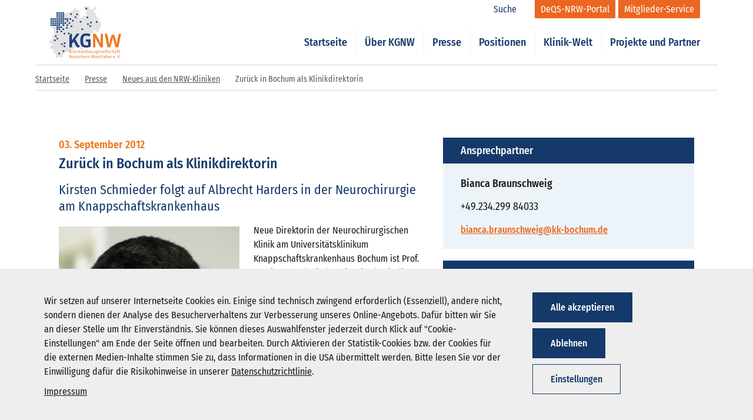

--- FILE ---
content_type: text/html; charset=UTF-8
request_url: https://www.kgnw.de/presse/neues-aus-den-nrw-kliniken/zurck-in-bochum-als-klinikdirektorin
body_size: 52598
content:
<!DOCTYPE html>
<html lang="de">

<head>
	<meta name='viewport' content='width=device-width, initial-scale=1.0, user-scalable=yes'>
   
        <meta name='twitter:card' content='summary_large_image'>
        <meta property='og:type' content='article'>
            
        <meta property='og:url' content='https://www.kgnw.de/presse/neues-aus-den-nrw-kliniken/zurck-in-bochum-als-klinikdirektorin'>
            
        <meta property='og:title' content='Zurück in Bochum als Klinikdirektorin'>
            
        <meta property='og:description' content='Neue Direktorin der Neurochirurgischen Klinik am Universitätsklinikum Knappschaftskrankenhaus Bochum ist Prof. Dr. Kirsten Schmieder. Sie tritt damit...'>
            
        <meta property='og:image' content='https://www.kgnw.de/static/generated/2151-zurck-in-bochum-als-klinikdirektorin-1.jpg'>
  
    <title>Zurück in Bochum als Klinikdirektorin | KGNW e.V.</title>
	<meta charset="utf-8">
	<meta http-equiv="X-UA-Compatible" content="IE=edge">
	<meta name="format-detection" content="telephone=no">
	<meta name="description" content="">
	<meta name='robots' content='index,follow' />

        <link rel='stylesheet' type='text/css' href='/static/generated/css/7adba30b3abbeb6e31f721cd9e5c9cc0.min.css' media='all' />

	<meta name="msapplication-TileColor" content="#ffffff">
	<meta name="theme-color" content="#ffffff">
   
    <link rel='canonical' href='https://www.kgnw.de/presse/neues-aus-den-nrw-kliniken/zurck-in-bochum-als-klinikdirektorin' />

    <link rel="stylesheet" href="/static/font-awesome-4.7.0/css/font-awesome.min.css">
	
	<script>
		var onDocumentReady = function (callbackfunction) {    
			document.addEventListener('DOMContentLoaded', function(event) {
				//do processing here
				callbackfunction();
			});
		};
	</script>
</head>
<body class="cbb zurck-in-bochum-als-klinikdirektorin login-closed">
	<div class="overlay-main" style="display: none;"></div>
	<header id="header" class="header bg-transparent">
<div id="login-topbar" class="container login-topbar" style="display: none;">
	<div class="row login-to-mitgliederservice">
		<div class="col-xs-12">
			<div class="login-form">
				<div class="container">
					<div class="row">
						<div class="col-xs-12">
							<h2 class="h1">Mitgliederlogin</h2>
							<p>Hier können Sie sich mit Ihrem Benutzernamen/E-Mail und Kennwort für den Mitglieder-Service anmelden.</p>
						</div>
					</div>
					<div class="row">
						<div class="col-xs-12">
							<form action="/login" method="post">
								<div class="form-col">
									<label for="uname-top">Benutzername</label>
									<input id="uname-top" placeholder="Benutzername" type="text" autocomplete="on" name="username" required>
								</div>
								<div class="form-col">
									<label for="psw-top">Kennwort</label>
									<input id="psw-top" placeholder="Kennwort" type="password" autocomplete="on" name="password" required>
								</div>
								<div class="form-col small-col">
									<input type="hidden" name="rememberMe" value="0">
									<label class="custom-checkbox">Angemeldet bleiben (* nutzt Cookies)										<input type="checkbox" name="rememberMe" value="1" > <span class="checkbox-checkmark"></span>
									</label>
								</div>
								<div class="form-col">
									<button type="submit" class="btn btn-bg-blue submit">Login</button> 
								</div>
								<input type="hidden" name="formname" value="login" id="formname">
								<input id="redirectUrl" name="redirectUrl" value="dashboard" type="hidden">
							</form>
								<div class="form-col" style='margin-top:10px;'>
									<span class="forgot" style='margin-right:30px;'><a href="/passwort-vergessen">Kennwort vergessen?</a></span>
									<span class="forgot"><a href="/benutzer-registrierung">Zugang beantragen</a></span>
								</div>
						</div>
					</div>
					<button class="login-toggle">
						<svg class="svg-icon-login-close-dims">
							<use xlink:href="/static/img/sprite.symbol.svg#icon-login-close"></use>
						</svg>
					</button>
				</div>
			</div>
		</div>
	</div>
	<div class="row login-to-deqs">
		<div class="col-xs-12">
			<div class="login-form">
				<div class="container">
					<div class="row">
						<div class="col-xs-12">
							<h2 class="h1">DeQS-Login</h2>
							<p>Hier können Sie sich mit Ihrem Benutzernamen/E-Mail und Kennwort für das DeQS-NRW-Portal anmelden.</p>
						</div>
					</div>
					<div class="row">
						<div class="col-xs-12">
							<form action="/login-deqs" method="post">
								<div class="form-col">
									<label for="uname-top">Benutzername</label>
									<input id="uname-top" placeholder="Benutzername" type="text" autocomplete="on" name="username" required>
								</div>
								<div class="form-col">
									<label for="psw-top">Kennwort</label>
									<input id="psw-top" placeholder="Kennwort" type="password" autocomplete="on" name="password" required>
								</div>
								<div class="form-col small-col">
									<input type="hidden" name="rememberMe" value="0">
									<label class="custom-checkbox">Angemeldet bleiben (* nutzt Cookies)										<input type="checkbox" name="rememberMe" value="1" > <span class="checkbox-checkmark"></span>
									</label>
								</div>
								<div class="form-col">
									<button type="submit" class="btn btn-bg-blue submit">Login</button> 
								</div>
								<input type="hidden" name="formname" value="login" id="formname">
								<input id="redirectUrl" name="redirectUrl" value="deqs-aktuelles" type="hidden">
							</form>
								<div class="form-col" style='margin-top:10px;'>
									<span class="forgot" style='margin-right:30px;'><a href="/passwort-vergessen">Kennwort vergessen?</a></span>
								</div>
						</div>
					</div>
					<button class="login-toggle">
						<svg class="svg-icon-login-close-dims">
							<use xlink:href="/static/img/sprite.symbol.svg#icon-login-close"></use>
						</svg>
					</button>
				</div>
			</div>
		</div>
	</div>
</div>
<style>
.login-form div.form-col.small-col {
    width: 14%;
}
</style>		<div class="container menu-bar">
			<div class="row">
					
<div class="col-xs-4 col-lg-2 logo-wrapper">
	<div role="banner" class="logo-inner">
		<a href="/" title="KGNW">
			<svg viewBox="0 0 165 120" version="1.1" xmlns="http://www.w3.org/2000/svg" xmlns:xlink="http://www.w3.org/1999/xlink">
				<title>Logo-kgnw</title>
				<g id="Symbols" stroke="none" stroke-width="1" fill="none" fill-rule="evenodd">
					<g id="_LARGE/_ATOMS/Logo" transform="translate(-1.000000, -1.000000)">
						<g id="Logo-kgnw" transform="translate(1.000000, 1.000000)">
							<g id="map" transform="translate(0.158400, 0.259600)">
								<polygon id="Fill-1" fill="#E2E2E2" points="39.285 15.75 40.915 15.931 41.819 14.482 47.251 14.844 56.121 9.051 55.798 9.168 56.297 6.337 56.665 3.982 59.923 4.706 60.648 7.603 64.267 9.413 66.621 8.689 69.337 12.853 69.45 13.164 69.45 13.696 69.337 14.844 69.337 15.75 68.251 17.026 66.985 18.465 67.708 19.552 70.786 19.009 70.786 23.535 67.166 24.62 67.889 26.431 69.881 26.431 72.114 27.149 72.777 25.526 76.761 24.62 78.208 21.543 83.097 22.629 85.811 19.552 83.639 16.474 84.001 15.388 83.82 10.138 79.114 7.784 79.295 5.249 79.572 3.573 79.839 2.641 82.602 1.009 84.266 0.843 85.993 0.904 87.803 2.172 89.974 7.81597009e-14 91.786 0.904 93.416 7.603 95.768 7.241 97.58 7.784 99.752 6.698 103.193 1.628 105.181 1.628 106.089 3.62 106.578 5.338 106.451 7.241 104.097 10.681 102.105 11.767 101.017 14.301 105.181 15.75 106.245 15.827 106.746 16.993 105.912 17.992 105.078 19.323 104.46 20.276 107.175 20.999 107.536 23.173 108.076 26.483 107.899 26.069 111.007 27.814 112.738 29.413 113.671 30.745 113.873 32.224 114.236 35.121 116.735 36.073 116.95 37.836 116.95 40.552 116.9 41.468 117.533 44.198 118.199 46.196 116.588 48.698 115.403 49.959 114.416 50.69 113.148 52.863 113.148 54.311 112.872 56.586 110.977 57.931 109.541 58.05 108.26 58.294 106.089 58.837 105.364 57.208 106.089 55.76 103.193 54.311 99.932 56.122 101.017 58.294 101.017 61.552 98.666 61.552 98.088 61.647 96.855 61.552 94.502 62.277 92.329 62.459 92.511 63.725 89.07 67.527 90.893 68.44 93.825 69.771 96.311 71.329 93.777 74.768 94.502 76.216 92.692 77.847 87.984 77.664 87.984 79.656 88.889 81.285 85.811 87.079 84.001 86.898 83.097 89.071 80.381 89.796 78.508 90.417 75.673 92.691 76.579 95.589 75.131 98.846 71.329 98.666 69.156 91.062 68.783 89.484 67.452 87.355 65.174 86.174 62.639 86.355 62.277 90.518 59.923 92.147 59.923 94.501 57.027 97.037 49.785 97.759 48.88 101.924 44.716 103.011 43.268 101.563 40.19 104.82 38.199 104.278 34.578 106.269 32.586 111.519 31.622 112.262 31.356 112.794 30.556 113.725 31.138 115.863 27.879 117.493 23.896 115.14 19.914 117.132 19.635 117.456 19.1 117.988 18.284 118.253 17.016 118.253 15.207 114.779 16.473 110.796 14.121 108.261 11.587 108.441 10.318 105 10.843 102.271 10.862 101.38 10.681 99.391 7.602 96.855 5.43 97.037 2.851 96.013 2.534 93.596 3.802 90.881 4.317 89.484 5.068 89.796 6.698 89.796 7.241 85.81 4.706 85.45 2.985 84.823 1.266 84.001 -3.37507799e-12 79.838 1.447 78.388 3.259 79.295 9.595 73.32 9.957 71.872 6.879 72.595 6.336 69.881 12.308 63 11.587 55.76 7.028 48.522 8.271 44.793 18.598 33.7 22.042 29.682 26.25 25.283 29.502 20.501 35.431 17.25"></polygon>
								<polygon id="Fill-2" fill="#1B4175" points="17.0186 26.6684 20.5176 26.6684 20.5176 23.1684 17.0186 23.1684"></polygon>
								<polygon id="Fill-3" fill="#1B4175" points="17.0186 22.0874 20.5176 22.0874 20.5176 18.5884 17.0186 18.5884"></polygon>
								<polygon id="Fill-4" fill="#1B4175" points="21.6756 26.6684 25.1746 26.6684 25.1746 23.1684 21.6756 23.1684"></polygon>
								<polygon id="Fill-5" fill="#1B4175" points="21.6846 22.0874 25.1836 22.0874 25.1836 18.5884 21.6846 18.5884"></polygon>
								<polygon id="Fill-6" fill="#1B4175" points="26.2796 26.6684 29.7776 26.6684 29.7776 23.1684 26.2796 23.1684"></polygon>
								<polygon id="Fill-7" fill="#1B4175" points="26.2796 22.0874 29.7776 22.0874 29.7776 18.5884 26.2796 18.5884"></polygon>
								<polygon id="Fill-8" fill="#1B4175" points="30.9056 26.6684 34.4046 26.6684 34.4046 23.1684 30.9056 23.1684"></polygon>
								<polygon id="Fill-9" fill="#1B4175" points="30.9056 22.0874 34.4046 22.0874 34.4046 18.5884 30.9056 18.5884"></polygon>
								<polygon id="Fill-10" fill="#1B4175" points="17.0186 17.5864 20.5176 17.5864 20.5176 14.0874 17.0186 14.0874"></polygon>
								<polygon id="Fill-11" fill="#1B4175" points="21.6346 17.5864 25.1336 17.5864 25.1336 14.0874 21.6346 14.0874"></polygon>
								<polygon id="Fill-12" fill="#1B4175" points="26.2796 17.5864 29.7776 17.5864 29.7776 14.0874 26.2796 14.0874"></polygon>
								<polygon id="Fill-13" fill="#1B4175" points="30.9056 17.5864 34.4046 17.5864 34.4046 14.0874 30.9056 14.0874"></polygon>
								<polygon id="Fill-14" fill="#1B4175" points="17.0506 45.1014 20.5496 45.1014 20.5496 41.6014 17.0506 41.6014"></polygon>
								<polygon id="Fill-15" fill="#1B4175" points="17.0606 40.4574 20.5596 40.4574 20.5596 36.9584 17.0606 36.9584"></polygon>
								<polygon id="Fill-16" fill="#1B4175" points="21.6756 45.1014 25.1746 45.1014 25.1746 41.6014 21.6756 41.6014"></polygon>
								<polygon id="Fill-17" fill="#1B4175" points="21.6846 40.4574 25.1836 40.4574 25.1836 36.9584 21.6846 36.9584"></polygon>
								<polygon id="Fill-18" fill="#1B4175" points="49.3626 47.7574 52.8626 47.7574 52.8626 44.2584 49.3626 44.2584"></polygon>
								<polygon id="Fill-19" fill="#1B4175" points="26.2796 40.4574 29.7776 40.4574 29.7776 36.9584 26.2796 36.9584"></polygon>
								<polygon id="Fill-20" fill="#1B4175" points="30.9056 45.1014 34.4046 45.1014 34.4046 41.6014 30.9056 41.6014"></polygon>
								<polygon id="Fill-21" fill="#1B4175" points="30.9056 40.4574 34.4046 40.4574 34.4046 36.9584 30.9056 36.9584"></polygon>
								<polygon id="Fill-22" fill="#1B4175" points="17.0186 35.8764 20.5176 35.8764 20.5176 32.3774 17.0186 32.3774"></polygon>
								<polygon id="Fill-23" fill="#1B4175" points="17.0186 31.2324 20.5186 31.2324 20.5186 27.7324 17.0186 27.7324"></polygon>
								<polygon id="Fill-24" fill="#1B4175" points="21.6346 35.8764 25.1336 35.8764 25.1336 32.3774 21.6346 32.3774"></polygon>
								<polygon id="Fill-25" fill="#1B4175" points="21.6436 31.2324 25.1426 31.2324 25.1426 27.7324 21.6436 27.7324"></polygon>
								<polygon id="Fill-26" fill="#1B4175" points="26.2796 35.8764 29.7776 35.8764 29.7776 32.3774 26.2796 32.3774"></polygon>
								<polygon id="Fill-27" fill="#1B4175" points="26.2796 31.2324 29.7776 31.2324 29.7776 27.7324 26.2796 27.7324"></polygon>
								<polygon id="Fill-28" fill="#1B4175" points="30.9056 35.8764 34.4046 35.8764 34.4046 32.3774 30.9056 32.3774"></polygon>
								<polygon id="Fill-29" fill="#1B4175" points="30.9056 31.2324 34.4046 31.2324 34.4046 27.7324 30.9056 27.7324"></polygon>
								<polygon id="Fill-30" fill="#1B4175" points="17.0506 60.4184 20.5496 60.4184 20.5496 56.9184 17.0506 56.9184"></polygon>
								<polygon id="Fill-31" fill="#1B4175" points="26.3516 59.1124 29.8506 59.1124 29.8506 55.6134 26.3516 55.6134"></polygon>
								<polygon id="Fill-32" fill="#1B4175" points="17.0506 54.4344 20.5496 54.4344 20.5496 50.9344 17.0506 50.9344"></polygon>
								<polygon id="Fill-33" fill="#1B4175" points="17.0566 49.8314 20.5566 49.8314 20.5566 46.3324 17.0566 46.3324"></polygon>
								<polygon id="Fill-34" fill="#1B4175" points="21.6346 54.4344 25.1336 54.4344 25.1336 50.9344 21.6346 50.9344"></polygon>
								<polygon id="Fill-35" fill="#1B4175" points="21.6436 49.8314 25.1426 49.8314 25.1426 46.3324 21.6436 46.3324"></polygon>
								<polygon id="Fill-36" fill="#1B4175" points="33.3226 64.2674 36.8216 64.2674 36.8216 60.7674 33.3226 60.7674"></polygon>
								<polygon id="Fill-37" fill="#1B4175" points="26.2796 49.8294 29.7776 49.8294 29.7776 46.3304 26.2796 46.3304"></polygon>
								<polygon id="Fill-38" fill="#1B4175" points="30.9166 54.4344 34.4166 54.4344 34.4166 50.9344 30.9166 50.9344"></polygon>
								<polygon id="Fill-39" fill="#1B4175" points="39.0286 51.0644 42.5286 51.0644 42.5286 47.5664 39.0286 47.5664"></polygon>
								<polygon id="Fill-40" fill="#1B4175" points="35.4876 40.4574 38.9876 40.4574 38.9876 36.9584 35.4876 36.9584"></polygon>
								<polygon id="Fill-41" fill="#1B4175" points="61.9166 20.6714 65.4146 20.6714 65.4146 17.1724 61.9166 17.1724"></polygon>
								<polygon id="Fill-42" fill="#1B4175" points="44.5266 40.4574 48.0256 40.4574 48.0256 36.9584 44.5266 36.9584"></polygon>
								<polygon id="Fill-43" fill="#1B4175" points="93.5296 39.1494 97.0276 39.1494 97.0276 35.6504 93.5296 35.6504"></polygon>
								<polygon id="Fill-44" fill="#1B4175" points="40.0766 35.8764 43.5756 35.8764 43.5756 32.3774 40.0766 32.3774"></polygon>
								<polygon id="Fill-45" fill="#1B4175" points="48.2486 20.2174 51.7476 20.2174 51.7476 16.7174 48.2486 16.7174"></polygon>
								<polygon id="Fill-46" fill="#1B4175" points="3.4146 45.1014 6.9146 45.1014 6.9146 41.6014 3.4146 41.6014"></polygon>
								<polygon id="Fill-47" fill="#1B4175" points="3.4146 40.4574 6.9146 40.4574 6.9146 36.9584 3.4146 36.9584"></polygon>
								<polygon id="Fill-48" fill="#1B4175" points="7.9566 45.1014 11.4556 45.1014 11.4556 41.6014 7.9566 41.6014"></polygon>
								<polygon id="Fill-49" fill="#1B4175" points="7.9566 40.4574 11.4556 40.4574 11.4556 36.9584 7.9566 36.9584"></polygon>
								<polygon id="Fill-50" fill="#1B4175" points="12.5246 45.1014 16.0236 45.1014 16.0236 41.6014 12.5246 41.6014"></polygon>
								<polygon id="Fill-51" fill="#1B4175" points="12.5346 40.4574 16.0316 40.4574 16.0316 36.9584 12.5346 36.9584"></polygon>
								<polygon id="Fill-52" fill="#1B4175" points="3.4146 35.8764 6.9146 35.8764 6.9146 32.3774 3.4146 32.3774"></polygon>
								<polygon id="Fill-53" fill="#1B4175" points="3.4146 31.2324 6.9146 31.2324 6.9146 27.7324 3.4146 27.7324"></polygon>
								<polygon id="Fill-54" fill="#1B4175" points="7.9566 35.8764 11.4556 35.8764 11.4556 32.3774 7.9566 32.3774"></polygon>
								<polygon id="Fill-55" fill="#1B4175" points="7.9656 31.2324 11.4646 31.2324 11.4646 27.7324 7.9656 27.7324"></polygon>
								<polygon id="Fill-56" fill="#1B4175" points="12.5346 35.8764 16.0316 35.8764 16.0316 32.3774 12.5346 32.3774"></polygon>
								<polygon id="Fill-57" fill="#1B4175" points="12.5346 31.2324 16.0316 31.2324 16.0316 27.7324 12.5346 27.7324"></polygon>
								<polygon id="Fill-58" fill="#1B4175" points="85.3076 27.6894 88.8066 27.6894 88.8066 24.1904 85.3076 24.1904"></polygon>
								<polygon id="Fill-59" fill="#1B4175" points="33.1356 93.1374 36.6346 93.1374 36.6346 89.6384 33.1356 89.6384"></polygon>
								<polygon id="Fill-60" fill="#1B4175" points="21.5416 109.3874 25.0406 109.3874 25.0406 105.8884 21.5416 105.8884"></polygon>
								<polygon id="Fill-61" fill="#1B4175" points="33.9016 86.0124 37.4016 86.0124 37.4016 82.5144 33.9016 82.5144"></polygon>
								<polygon id="Fill-62" fill="#1B4175" points="27.4286 88.2164 30.9276 88.2164 30.9276 84.7184 27.4286 84.7184"></polygon>
								<polygon id="Fill-63" fill="#1B4175" points="13.7726 70.1564 17.2726 70.1564 17.2726 66.6574 13.7726 66.6574"></polygon>
								<polygon id="Fill-64" fill="#1B4175" points="86.6016 42.9024 90.1006 42.9024 90.1006 39.4024 86.6016 39.4024"></polygon>
								<polygon id="Fill-65" fill="#1B4175" points="73.6536 54.5084 77.2986 54.5084 77.2986 50.8654 73.6536 50.8654"></polygon>
								<polygon id="Fill-66" fill="#1B4175" points="106.4076 38.0474 109.9046 38.0474 109.9046 34.5474 106.4076 34.5474"></polygon>
								<polygon id="Fill-67" fill="#1B4175" points="83.0196 7.5304 86.5186 7.5304 86.5186 4.0304 83.0196 4.0304"></polygon>
								<polygon id="Fill-68" fill="#1B4175" points="52.3336 35.0454 55.8336 35.0454 55.8336 31.5464 52.3336 31.5464"></polygon>
								<polygon id="Fill-69" fill="#1B4175" points="11.5076 79.5714 15.0066 79.5714 15.0066 76.0724 11.5076 76.0724"></polygon>
								<polygon id="Fill-70" fill="#1B4175" points="17.3336 75.6544 20.8326 75.6544 20.8326 72.1554 17.3336 72.1554"></polygon>
								<polygon id="Fill-71" fill="#1B4175" points="91.7786 47.4944 95.2786 47.4944 95.2786 43.9954 91.7786 43.9954"></polygon>
								<polygon id="Fill-72" fill="#1B4175" points="31.1676 104.0104 34.6666 104.0104 34.6666 100.5114 31.1676 100.5114"></polygon>
								<polygon id="Fill-73" fill="#1B4175" points="69.7706 37.4004 73.2686 37.4004 73.2686 33.9004 69.7706 33.9004"></polygon>
								<polygon id="Fill-74" fill="#1B4175" points="40.0766 31.2224 43.5756 31.2224 43.5756 27.7234 40.0766 27.7234"></polygon>
								<polygon id="Fill-75" fill="#1B4175" points="40.0696 45.1014 43.5696 45.1014 43.5696 41.6014 40.0696 41.6014"></polygon>
								<polygon id="Fill-76" fill="#1B4175" points="46.7246 31.2324 50.2236 31.2324 50.2236 27.7324 46.7246 27.7324"></polygon>
								<polygon id="Fill-77" fill="#1B4175" points="58.6426 27.0754 62.1416 27.0754 62.1416 23.5764 58.6426 23.5764"></polygon>
								<polygon id="Fill-78" fill="#1B4175" points="35.4986 31.2324 38.9976 31.2324 38.9976 27.7284 35.4986 27.7284"></polygon>
							</g>
							<g id="subline" transform="translate(46.493000, 99.103500)" fill="#EE7723">
								<path d="M115.509,18.9413 C115.509,18.5523 115.241,18.3633 114.902,18.3633 C114.543,18.3633 114.295,18.5733 114.295,18.9413 C114.295,19.2993 114.543,19.5193 114.902,19.5193 C115.28,19.5193 115.509,19.2993 115.509,18.9413 L115.509,18.9413 Z M114.036,12.1453 L113.029,12.1453 L111.324,17.7363 C111.254,17.9643 111.207,18.3343 111.207,18.4933 L111.136,18.4933 C111.136,18.3343 111.086,17.9643 111.015,17.7363 L109.312,12.1453 L108.276,12.1453 L110.558,19.4513 L111.753,19.4513 L114.036,12.1453 Z M105.166,18.9413 C105.166,18.5523 104.9,18.3633 104.559,18.3633 C104.2,18.3633 103.952,18.5733 103.952,18.9413 C103.952,19.2993 104.2,19.5193 104.559,19.5193 C104.939,19.5193 105.166,19.2993 105.166,18.9413 L105.166,18.9413 Z M101.699,16.3813 C101.699,16.3813 100.225,16.4003 99.488,16.4223 C99.517,15.1263 99.946,14.7163 100.673,14.7163 C101.332,14.7163 101.71,15.1063 101.71,15.9533 C101.71,16.0123 101.71,16.2013 101.699,16.3813 L101.699,16.3813 Z M102.457,19.2023 L102.298,18.4133 C101.282,18.7313 100.983,18.7533 100.763,18.7533 C99.876,18.7533 99.477,18.3743 99.477,17.0193 C100.515,16.9883 101.521,16.9683 102.547,16.9503 C102.547,16.9503 102.576,16.2613 102.576,16.0913 C102.576,14.7073 101.86,14.0603 100.695,14.0603 C99.327,14.0603 98.542,14.9473 98.542,16.9293 C98.542,18.6923 99.239,19.5493 100.763,19.5493 C101.122,19.5493 101.58,19.4603 102.457,19.2023 L102.457,19.2023 Z M94.884,19.4513 L94.884,15.2353 C94.884,14.3493 94.406,14.0603 93.659,14.0603 C93.112,14.0603 92.752,14.1603 91.796,14.6163 L91.727,14.6163 L91.727,14.1603 L90.839,14.1603 L90.839,19.4513 L91.727,19.4513 L91.727,15.3053 C92.315,15.0163 92.863,14.8863 93.34,14.8863 C93.899,14.8863 93.999,15.0563 93.999,15.4753 L93.999,19.4513 L94.884,19.4513 Z M88.34,16.3813 C88.34,16.3813 86.864,16.4003 86.126,16.4223 C86.158,15.1263 86.584,14.7163 87.314,14.7163 C87.969,14.7163 88.348,15.1063 88.348,15.9533 C88.348,16.0123 88.348,16.2013 88.34,16.3813 L88.34,16.3813 Z M89.096,19.2023 L88.936,18.4133 C87.92,18.7313 87.62,18.7533 87.402,18.7533 C86.515,18.7533 86.117,18.3743 86.117,17.0193 C87.154,16.9883 88.159,16.9683 89.185,16.9503 C89.185,16.9503 89.215,16.2613 89.215,16.0913 C89.215,14.7073 88.497,14.0603 87.332,14.0603 C85.967,14.0603 85.181,14.9473 85.181,16.9293 C85.181,18.6923 85.877,19.5493 87.402,19.5493 C87.761,19.5493 88.219,19.4603 89.096,19.2023 L89.096,19.2023 Z M83.557,19.4513 L83.557,11.6983 L82.668,11.8273 L82.668,19.4513 L83.557,19.4513 Z M79.83,18.5343 C79.202,18.7723 78.803,18.8623 78.534,18.8623 C77.939,18.8623 77.717,18.6433 77.717,18.0853 C77.717,17.8243 77.787,17.5483 77.976,17.3373 L79.83,17.1473 L79.83,18.5343 Z M80.677,19.4513 L80.677,15.2053 C80.677,14.3283 80.249,14.0603 79.392,14.0603 C78.843,14.0603 78.066,14.1793 77.179,14.4373 L77.359,15.2143 C78.105,14.9853 78.894,14.8563 79.281,14.8563 C79.662,14.8563 79.83,14.9973 79.83,15.3143 L79.83,16.5303 L78.225,16.7093 C77.408,16.8003 76.842,17.2083 76.842,18.1553 C76.842,19.1123 77.328,19.5493 78.196,19.5493 C78.486,19.5493 78.904,19.5003 79.8,19.0623 L79.87,19.0623 L79.92,19.4513 L80.677,19.4513 Z M75.816,11.7593 C75.665,11.7173 75.396,11.6983 75.266,11.6983 C74.191,11.6983 73.605,12.3463 73.605,13.5013 L73.605,14.1603 L72.855,14.1603 L72.855,14.9373 L73.605,14.9373 L73.605,19.4513 L74.489,19.4513 L74.489,14.9373 L75.824,14.9373 L75.824,14.1603 L74.489,14.1603 L74.489,13.2923 C74.489,12.7043 74.739,12.5153 75.256,12.5153 C75.386,12.5153 75.554,12.5253 75.754,12.5633 L75.816,11.7593 Z M71.719,19.1313 L71.55,18.3453 C70.734,18.6923 70.505,18.7123 70.343,18.7123 C70.134,18.7123 70.035,18.6313 70.035,18.4043 L70.035,14.9373 L71.57,14.9373 L71.57,14.1603 L70.035,14.1603 L70.035,12.8333 L69.15,13.0033 L69.15,14.1603 L68.411,14.1603 L68.411,14.9373 L69.15,14.9373 L69.15,18.4133 C69.15,19.2023 69.448,19.5493 70.174,19.5493 C70.473,19.5493 70.762,19.5193 71.719,19.1313 L71.719,19.1313 Z M67.205,17.9643 C67.205,17.2683 66.819,16.8683 66.271,16.6613 L65.443,16.3403 C64.795,16.0823 64.646,15.9933 64.646,15.6043 C64.646,15.0363 65.053,14.8063 65.572,14.8063 C65.862,14.8063 66.1,14.8373 66.867,14.9973 L67.027,14.2083 C66.428,14.0993 65.95,14.0603 65.642,14.0603 C64.567,14.0603 63.778,14.6473 63.778,15.7243 C63.778,16.3403 64.116,16.7093 64.715,16.9293 L65.523,17.2373 C66.151,17.4773 66.34,17.6483 66.34,18.0853 C66.34,18.5923 65.991,18.8023 65.462,18.8023 C65.154,18.8023 64.874,18.7623 63.898,18.4933 L63.719,19.2603 C64.595,19.5003 64.994,19.5493 65.383,19.5493 C66.469,19.5493 67.205,19.0223 67.205,17.9643 L67.205,17.9643 Z M61.607,16.3813 C61.607,16.3813 60.131,16.4003 59.393,16.4223 C59.423,15.1263 59.853,14.7163 60.58,14.7163 C61.238,14.7163 61.616,15.1063 61.616,15.9533 C61.616,16.0123 61.616,16.2013 61.607,16.3813 L61.607,16.3813 Z M62.364,19.2023 L62.204,18.4133 C61.189,18.7313 60.889,18.7533 60.669,18.7533 C59.783,18.7533 59.384,18.3743 59.384,17.0193 C60.42,16.9883 61.427,16.9683 62.452,16.9503 C62.452,16.9503 62.484,16.2613 62.484,16.0913 C62.484,14.7073 61.766,14.0603 60.599,14.0603 C59.236,14.0603 58.448,14.9473 58.448,16.9293 C58.448,18.6923 59.144,19.5493 60.669,19.5493 C61.03,19.5493 61.488,19.4603 62.364,19.2023 L62.364,19.2023 Z M57.59,12.1453 L56.655,12.1453 L55.609,17.2683 C55.549,17.5663 55.468,18.0763 55.468,18.3253 L55.4,18.3253 C55.388,18.0763 55.309,17.5773 55.219,17.2683 L53.855,12.6253 L52.788,12.6253 L51.452,17.2683 C51.382,17.5183 51.253,18.0763 51.244,18.3253 L51.174,18.3253 C51.174,18.0763 51.124,17.6363 51.045,17.2683 L50.008,12.1453 L49.012,12.1453 L50.568,19.4513 L51.642,19.4513 L53.087,14.6163 C53.166,14.3383 53.256,13.9103 53.266,13.6603 L53.337,13.6603 C53.346,13.9103 53.435,14.3383 53.515,14.6163 L54.96,19.4513 L56.047,19.4513 L57.59,12.1453 Z M46.133,17.1783 L48.165,17.1783 L48.165,16.4313 L46.133,16.4313 L46.133,17.1783 Z M44.926,19.4513 L44.926,15.2353 C44.926,14.3493 44.448,14.0603 43.702,14.0603 C43.154,14.0603 42.794,14.1603 41.837,14.6163 L41.768,14.6163 L41.768,14.1603 L40.881,14.1603 L40.881,19.4513 L41.768,19.4513 L41.768,15.3053 C42.357,15.0163 42.905,14.8863 43.382,14.8863 C43.941,14.8863 44.039,15.0563 44.039,15.4753 L44.039,19.4513 L44.926,19.4513 Z M39.007,12.5363 C39.007,12.1763 38.769,11.9973 38.45,11.9973 C38.101,11.9973 37.883,12.1963 37.883,12.5363 C37.883,12.8833 38.101,13.0823 38.45,13.0823 C38.799,13.0823 39.007,12.8743 39.007,12.5363 L39.007,12.5363 Z M38.001,19.4523 L38.887,19.4523 L38.887,14.1603 L38.001,14.1603 L38.001,19.4523 Z M35.5,16.3813 C35.5,16.3813 34.027,16.4003 33.289,16.4223 C33.32,15.1263 33.748,14.7163 34.474,14.7163 C35.133,14.7163 35.512,15.1063 35.512,15.9533 C35.512,16.0123 35.512,16.2013 35.5,16.3813 L35.5,16.3813 Z M36.259,19.2023 L36.1,18.4133 C35.083,18.7313 34.784,18.7533 34.566,18.7533 C33.678,18.7533 33.28,18.3743 33.28,17.0193 C34.317,16.9883 35.321,16.9683 36.348,16.9503 C36.348,16.9503 36.377,16.2613 36.377,16.0913 C36.377,14.7073 35.661,14.0603 34.495,14.0603 C33.13,14.0603 32.342,14.9473 32.342,16.9293 C32.342,18.6923 33.039,19.5493 34.566,19.5493 C34.923,19.5493 35.382,19.4603 36.259,19.2023 L36.259,19.2023 Z M30.738,19.4513 L30.738,15.2353 C30.738,14.3783 30.291,14.0603 29.514,14.0603 C29.035,14.0603 28.647,14.1293 27.651,14.6163 L27.58,14.6163 L27.58,11.6983 L26.694,11.8273 L26.694,19.4513 L27.58,19.4513 L27.58,15.3053 C28.178,15.0163 28.716,14.8863 29.195,14.8863 C29.752,14.8863 29.851,15.0563 29.851,15.4753 L29.851,19.4513 L30.738,19.4513 Z M25.36,14.1083 C25.228,14.0803 25.119,14.0603 25.039,14.0603 C24.721,14.0603 24.461,14.1493 23.765,14.7163 L23.704,14.7163 L23.704,14.1603 L22.819,14.1603 L22.819,19.4513 L23.704,19.4513 L23.704,15.4443 C24.242,15.0763 24.482,14.9673 24.88,14.9673 C24.989,14.9673 25.119,14.9973 25.249,15.0363 L25.36,14.1083 Z M19.939,18.3343 C19.2,18.7123 18.912,18.7723 18.613,18.7723 C17.955,18.7723 17.496,18.4743 17.496,16.8793 C17.496,15.1263 18.125,14.8063 18.833,14.8063 C19.101,14.8063 19.53,14.8673 19.939,14.9973 L19.939,18.3343 Z M20.824,19.4513 L20.824,11.6983 L19.939,11.8273 L19.939,14.3083 C19.401,14.1203 18.951,14.0603 18.663,14.0603 C17.556,14.0603 16.54,14.7073 16.54,16.8683 C16.54,19.0313 17.347,19.5493 18.383,19.5493 C18.762,19.5493 19.16,19.4513 19.908,19.0223 L19.977,19.0223 L19.977,19.4513 L20.824,19.4513 Z M15.573,14.1083 C15.446,14.0803 15.336,14.0603 15.255,14.0603 C14.937,14.0603 14.677,14.1493 13.981,14.7163 L13.919,14.7163 L13.919,14.1603 L13.033,14.1603 L13.033,19.4513 L13.919,19.4513 L13.919,15.4443 C14.458,15.0763 14.696,14.9673 15.095,14.9673 C15.205,14.9673 15.336,14.9973 15.464,15.0363 L15.573,14.1083 Z M10.463,16.8093 C10.463,18.4043 10.004,18.8113 9.148,18.8113 C8.28,18.8113 7.832,18.3943 7.832,16.8093 C7.832,15.1753 8.321,14.7973 9.148,14.7973 C9.934,14.7973 10.463,15.1263 10.463,16.8093 L10.463,16.8093 Z M11.409,16.8093 C11.409,14.7163 10.433,14.0603 9.157,14.0603 C7.802,14.0603 6.885,14.7863 6.885,16.8093 C6.885,18.7823 7.763,19.5493 9.148,19.5493 C10.531,19.5493 11.409,18.7723 11.409,16.8093 L11.409,16.8093 Z M5.172,19.4513 L5.172,12.1453 L4.265,12.1453 L4.265,17.1583 C4.265,17.3983 4.276,17.6653 4.295,17.9243 L4.236,17.9243 C4.135,17.6363 4.027,17.3873 3.897,17.1583 L1.107,12.1453 L2.73558953e-12,12.1453 L2.73558953e-12,19.4513 L0.927,19.4513 L0.927,14.3183 C0.927,14.0383 0.908,13.7803 0.888,13.5213 L0.947,13.5213 C1.028,13.7693 1.136,14.0503 1.285,14.3183 L4.135,19.4513 L5.172,19.4513 Z" id="nrwev"></path>
								<path d="M114.6232,7.434 L114.4532,6.647 C113.6372,6.997 113.4062,7.017 113.2472,7.017 C113.0392,7.017 112.9392,6.936 112.9392,6.707 L112.9392,3.238 L114.4732,3.238 L114.4732,2.461 L112.9392,2.461 L112.9392,1.138 L112.0532,1.308 L112.0532,2.461 L111.3142,2.461 L111.3142,3.238 L112.0532,3.238 L112.0532,6.717 C112.0532,7.503 112.3522,7.852 113.0782,7.852 C113.3772,7.852 113.6672,7.824 114.6232,7.434 L114.6232,7.434 Z M110.2592,0.061 C110.1082,0.021 109.8402,-5.5067062e-14 109.7102,-5.5067062e-14 C108.6352,-5.5067062e-14 108.0472,0.648 108.0472,1.805 L108.0472,2.461 L107.2992,2.461 L107.2992,3.238 L108.0472,3.238 L108.0472,7.753 L108.9342,7.753 L108.9342,3.238 L110.2682,3.238 L110.2682,2.461 L108.9342,2.461 L108.9342,1.595 C108.9342,1.008 109.1832,0.818 109.7002,0.818 C109.8302,0.818 109.9992,0.827 110.1982,0.868 L110.2592,0.061 Z M104.8192,6.836 C104.1902,7.075 103.7922,7.166 103.5222,7.166 C102.9262,7.166 102.7052,6.947 102.7052,6.388 C102.7052,6.13 102.7752,5.849 102.9652,5.64 L104.8192,5.452 L104.8192,6.836 Z M105.6642,7.753 L105.6642,3.508 C105.6642,2.631 105.2382,2.361 104.3802,2.361 C103.8322,2.361 103.0542,2.483 102.1692,2.741 L102.3482,3.518 C103.0942,3.29 103.8812,3.159 104.2692,3.159 C104.6482,3.159 104.8192,3.299 104.8192,3.618 L104.8192,4.833 L103.2162,5.013 C102.3972,5.103 101.8292,5.512 101.8292,6.457 C101.8292,7.415 102.3162,7.852 103.1842,7.852 C103.4742,7.852 103.8922,7.803 104.7872,7.364 L104.8572,7.364 L104.9082,7.753 L105.6642,7.753 Z M100.2452,7.753 L100.2452,3.538 C100.2452,2.682 99.7972,2.361 99.0192,2.361 C98.5422,2.361 98.1512,2.431 97.1572,2.92 L97.0872,2.92 L97.0872,-5.5067062e-14 L96.1992,0.13 L96.1992,7.753 L97.0872,7.753 L97.0872,3.608 C97.6852,3.317 98.2222,3.189 98.7002,3.189 C99.2592,3.189 99.3602,3.359 99.3602,3.777 L99.3602,7.753 L100.2452,7.753 Z M94.7352,7.554 L94.5652,6.737 C93.8572,7.017 93.6402,7.056 93.3802,7.056 C92.5612,7.056 92.1552,6.647 92.1552,5.093 C92.1552,3.668 92.4822,3.159 93.3892,3.159 C93.6282,3.159 93.9292,3.189 94.4662,3.359 L94.6352,2.543 C93.9782,2.392 93.6402,2.361 93.3012,2.361 C91.9652,2.361 91.2072,3.189 91.2072,5.103 C91.2072,7.017 91.9252,7.852 93.3012,7.852 C93.6182,7.852 93.9672,7.803 94.7352,7.554 L94.7352,7.554 Z M90.0122,6.267 C90.0122,5.569 89.6242,5.172 89.0752,4.962 L88.2492,4.644 C87.6012,4.386 87.4522,4.295 87.4522,3.906 C87.4522,3.339 87.8622,3.11 88.3782,3.11 C88.6682,3.11 88.9062,3.138 89.6742,3.299 L89.8332,2.513 C89.2352,2.402 88.7562,2.361 88.4482,2.361 C87.3722,2.361 86.5852,2.95 86.5852,4.026 C86.5852,4.644 86.9232,5.013 87.5212,5.232 L88.3292,5.542 C88.9562,5.78 89.1452,5.949 89.1452,6.388 C89.1452,6.896 88.7972,7.106 88.2692,7.106 C87.9602,7.106 87.6812,7.066 86.7032,6.796 L86.5232,7.563 C87.4002,7.803 87.8002,7.852 88.1892,7.852 C89.2742,7.852 90.0122,7.324 90.0122,6.267 L90.0122,6.267 Z M84.9202,7.753 L84.9202,-5.5067062e-14 L84.0352,0.13 L84.0352,7.753 L84.9202,7.753 Z M82.0412,7.753 L82.0412,-5.5067062e-14 L81.1552,0.13 L81.1552,7.753 L82.0412,7.753 Z M78.6532,4.684 C78.6532,4.684 77.1792,4.705 76.4422,4.723 C76.4722,3.428 76.8992,3.021 77.6272,3.021 C78.2862,3.021 78.6632,3.408 78.6632,4.255 C78.6632,4.315 78.6632,4.505 78.6532,4.684 L78.6532,4.684 Z M79.4112,7.503 L79.2522,6.717 C78.2352,7.035 77.9372,7.056 77.7182,7.056 C76.8312,7.056 76.4322,6.677 76.4322,5.322 C77.4692,5.293 78.4752,5.273 79.5012,5.252 C79.5012,5.252 79.5312,4.565 79.5312,4.395 C79.5312,3.01 78.8122,2.361 77.6472,2.361 C76.2842,2.361 75.4952,3.248 75.4952,5.232 C75.4952,6.997 76.1922,7.852 77.7182,7.852 C78.0762,7.852 78.5342,7.764 79.4112,7.503 L79.4112,7.503 Z M74.2992,6.267 C74.2992,5.569 73.9122,5.172 73.3632,4.962 L72.5372,4.644 C71.8892,4.386 71.7392,4.295 71.7392,3.906 C71.7392,3.339 72.1462,3.11 72.6662,3.11 C72.9542,3.11 73.1942,3.138 73.9622,3.299 L74.1202,2.513 C73.5212,2.402 73.0442,2.361 72.7352,2.361 C71.6602,2.361 70.8722,2.95 70.8722,4.026 C70.8722,4.644 71.2112,5.013 71.8092,5.232 L72.6162,5.542 C73.2442,5.78 73.4332,5.949 73.4332,6.388 C73.4332,6.896 73.0852,7.106 72.5572,7.106 C72.2472,7.106 71.9672,7.066 70.9922,6.796 L70.8112,7.563 C71.6882,7.803 72.0882,7.852 72.4762,7.852 C73.5622,7.852 74.2992,7.324 74.2992,6.267 L74.2992,6.267 Z M68.7012,4.684 C68.7012,4.684 67.2262,4.705 66.4882,4.723 C66.5192,3.428 66.9472,3.021 67.6752,3.021 C68.3322,3.021 68.7102,3.408 68.7102,4.255 C68.7102,4.315 68.7102,4.505 68.7012,4.684 L68.7012,4.684 Z M69.4582,7.503 L69.2982,6.717 C68.2822,7.035 67.9822,7.056 67.7632,7.056 C66.8772,7.056 66.4772,6.677 66.4772,5.322 C67.5162,5.293 68.5202,5.273 69.5482,5.252 C69.5482,5.252 69.5782,4.565 69.5782,4.395 C69.5782,3.01 68.8602,2.361 67.6942,2.361 C66.3292,2.361 65.5412,3.248 65.5412,5.232 C65.5412,6.997 66.2392,7.852 67.7632,7.852 C68.1222,7.852 68.5812,7.764 69.4582,7.503 L69.4582,7.503 Z M63.0802,4.106 C63.0802,4.814 62.8012,5.163 62.0152,5.163 C61.3072,5.163 60.9772,4.924 60.9772,4.106 C60.9772,3.317 61.3162,3.021 62.0152,3.021 C62.7132,3.021 63.0802,3.279 63.0802,4.106 L63.0802,4.106 Z M63.7192,8.241 C63.7192,8.969 63.0612,9.318 62.0942,9.318 C61.2182,9.318 60.9082,9.097 60.9082,8.58 C60.9082,8.32 60.9592,8.042 61.2882,7.604 L63.0102,7.663 C63.4992,7.684 63.7192,7.753 63.7192,8.241 L63.7192,8.241 Z M64.5372,8.17 C64.5372,7.185 64.0072,6.916 63.1802,6.886 L61.3862,6.827 C61.0972,6.817 61.0782,6.796 61.0782,6.607 C61.0782,6.498 61.1782,6.088 61.2972,5.73 C61.5172,5.8 61.7662,5.819 62.0152,5.819 C63.1802,5.819 63.9382,5.362 63.9382,4.185 C63.9382,3.818 63.8392,3.428 63.5692,3.179 L63.5692,3.11 L64.3542,3.11 C64.3862,2.891 64.4262,2.682 64.4652,2.461 L62.8222,2.461 C62.5722,2.402 62.2852,2.361 62.0152,2.361 C60.7982,2.361 60.1312,3.021 60.1312,4.106 C60.1312,4.844 60.3512,5.193 60.6892,5.472 C60.4302,6.279 60.3102,6.806 60.3102,7.035 C60.3102,7.284 60.4612,7.424 60.7002,7.495 L60.7002,7.563 C60.2412,8.032 60.1122,8.39 60.1122,8.799 C60.1122,9.597 60.6492,10.044 62.0052,10.044 C63.6482,10.044 64.5372,9.179 64.5372,8.17 L64.5372,8.17 Z M58.8762,6.267 C58.8762,5.569 58.4882,5.172 57.9392,4.962 L57.1122,4.644 C56.4652,4.386 56.3162,4.295 56.3162,3.906 C56.3162,3.339 56.7252,3.11 57.2422,3.11 C57.5312,3.11 57.7692,3.138 58.5372,3.299 L58.6962,2.513 C58.0992,2.402 57.6212,2.361 57.3112,2.361 C56.2352,2.361 55.4492,2.95 55.4492,4.026 C55.4492,4.644 55.7872,5.013 56.3852,5.232 L57.1912,5.542 C57.8192,5.78 58.0092,5.949 58.0092,6.388 C58.0092,6.896 57.6612,7.106 57.1332,7.106 C56.8252,7.106 56.5452,7.066 55.5662,6.796 L55.3882,7.563 C56.2652,7.803 56.6642,7.852 57.0532,7.852 C58.1392,7.852 58.8762,7.324 58.8762,6.267 L58.8762,6.267 Z M53.7852,7.753 L53.7852,2.461 L52.8972,2.461 L52.8972,6.607 C52.3202,6.916 51.8022,7.035 51.3242,7.035 C50.7662,7.035 50.6672,6.856 50.6672,6.447 L50.6672,2.461 L49.7782,2.461 L49.7782,6.666 C49.7782,7.503 50.2082,7.852 51.0152,7.852 C51.4532,7.852 51.9312,7.764 52.8782,7.293 L52.9382,7.293 L52.9382,7.753 L53.7852,7.753 Z M46.9502,6.836 C46.3212,7.075 45.9222,7.166 45.6542,7.166 C45.0572,7.166 44.8372,6.947 44.8372,6.388 C44.8372,6.13 44.9072,5.849 45.0962,5.64 L46.9502,5.452 L46.9502,6.836 Z M47.7962,7.753 L47.7962,3.508 C47.7962,2.631 47.3682,2.361 46.5112,2.361 C45.9632,2.361 45.1852,2.483 44.2992,2.741 L44.4782,3.518 C45.2262,3.29 46.0132,3.159 46.3992,3.159 C46.7812,3.159 46.9502,3.299 46.9502,3.618 L46.9502,4.833 L45.3462,5.013 C44.5282,5.103 43.9602,5.512 43.9602,6.457 C43.9602,7.415 44.4492,7.852 45.3142,7.852 C45.6042,7.852 46.0212,7.803 46.9192,7.364 L46.9892,7.364 L47.0392,7.753 L47.7962,7.753 Z M42.3772,7.753 L42.3772,3.538 C42.3772,2.682 41.9282,2.361 41.1502,2.361 C40.6732,2.361 40.2832,2.431 39.2872,2.92 L39.2172,2.92 L39.2172,-5.5067062e-14 L38.3302,0.13 L38.3302,7.753 L39.2172,7.753 L39.2172,3.608 C39.8142,3.317 40.3522,3.189 40.8312,3.189 C41.3892,3.189 41.4892,3.359 41.4892,3.777 L41.4892,7.753 L42.3772,7.753 Z M36.3582,7.753 L36.3582,3.538 C36.3582,2.651 35.8812,2.361 35.1332,2.361 C34.5842,2.361 34.2252,2.461 33.2692,2.92 L33.2002,2.92 L33.2002,2.461 L32.3122,2.461 L32.3122,7.753 L33.2002,7.753 L33.2002,3.608 C33.7882,3.317 34.3362,3.189 34.8132,3.189 C35.3722,3.189 35.4712,3.359 35.4712,3.777 L35.4712,7.753 L36.3582,7.753 Z M29.8112,4.684 C29.8112,4.684 28.3372,4.705 27.6002,4.723 C27.6302,3.428 28.0582,3.021 28.7862,3.021 C29.4442,3.021 29.8222,3.408 29.8222,4.255 C29.8222,4.315 29.8222,4.505 29.8112,4.684 L29.8112,4.684 Z M30.5692,7.503 L30.4102,6.717 C29.3942,7.035 29.0942,7.056 28.8752,7.056 C27.9882,7.056 27.5902,6.677 27.5902,5.322 C28.6272,5.293 29.6332,5.273 30.6592,5.252 C30.6592,5.252 30.6882,4.565 30.6882,4.395 C30.6882,3.01 29.9712,2.361 28.8072,2.361 C27.4392,2.361 26.6542,3.248 26.6542,5.232 C26.6542,6.997 27.3502,7.852 28.8752,7.852 C29.2332,7.852 29.6922,7.764 30.5692,7.503 L30.5692,7.503 Z M25.6382,7.753 L25.6382,6.896 C25.5872,6.907 25.5082,6.916 25.4372,6.916 C25.2692,6.916 25.2092,6.856 25.0892,6.647 L23.8842,4.525 L25.6962,2.492 L24.7402,2.443 L23.0282,4.337 C22.8772,4.496 22.6592,4.804 22.5592,5.032 L22.4992,5.032 L22.4992,-5.5067062e-14 L21.6322,0.13 L21.6322,7.753 L22.4992,7.753 L22.4992,6.109 L23.3062,5.202 L24.4122,7.166 C24.6612,7.604 24.8602,7.773 25.3282,7.773 C25.4292,7.773 25.5672,7.764 25.6382,7.753 L25.6382,7.753 Z M19.6592,7.753 L19.6592,3.538 C19.6592,2.651 19.1812,2.361 18.4342,2.361 C17.8862,2.361 17.5262,2.461 16.5702,2.92 L16.5002,2.92 L16.5002,2.461 L15.6132,2.461 L15.6132,7.753 L16.5002,7.753 L16.5002,3.608 C17.0882,3.317 17.6362,3.189 18.1142,3.189 C18.6732,3.189 18.7712,3.359 18.7712,3.777 L18.7712,7.753 L19.6592,7.753 Z M12.7732,6.836 C12.1452,7.075 11.7482,7.166 11.4782,7.166 C10.8802,7.166 10.6622,6.947 10.6622,6.388 C10.6622,6.13 10.7302,5.849 10.9212,5.64 L12.7732,5.452 L12.7732,6.836 Z M13.6212,7.753 L13.6212,3.508 C13.6212,2.631 13.1922,2.361 12.3352,2.361 C11.7882,2.361 11.0112,2.483 10.1232,2.741 L10.3032,3.518 C11.0502,3.29 11.8382,3.159 12.2262,3.159 C12.6042,3.159 12.7732,3.299 12.7732,3.618 L12.7732,4.833 L11.1702,5.013 C10.3522,5.103 9.7852,5.512 9.7852,6.457 C9.7852,7.415 10.2722,7.852 11.1412,7.852 C11.4292,7.852 11.8472,7.803 12.7452,7.364 L12.8132,7.364 L12.8642,7.753 L13.6212,7.753 Z M8.9892,2.413 C8.8572,2.382 8.7492,2.361 8.6702,2.361 C8.3502,2.361 8.0912,2.452 7.3932,3.021 L7.3352,3.021 L7.3352,2.461 L6.4472,2.461 L6.4472,7.753 L7.3352,7.753 L7.3352,3.748 C7.8722,3.379 8.1122,3.269 8.5092,3.269 C8.6202,3.269 8.7492,3.299 8.8792,3.339 L8.9892,2.413 Z M5.0212,6.865 C4.9622,6.877 4.8832,6.886 4.8042,6.886 C4.5632,6.886 4.4852,6.806 4.3452,6.547 L2.6612,3.487 L5.0832,0.509 L5.0832,0.449 L4.0172,0.449 L1.5642,3.56 C1.3552,3.827 1.1562,4.125 1.0662,4.295 L1.0072,4.295 L1.0072,0.449 L0.0102,0.449 L0.0102,7.753 L1.0072,7.753 L1.0072,5.622 L2.0342,4.355 L3.5092,7.017 C3.8072,7.554 4.0452,7.783 4.5842,7.783 C4.7132,7.783 4.8122,7.773 4.9732,7.753 L5.0212,6.865 Z" id="krankenhausgestellschaft"></path>
							</g>
							<g id="kgnw" transform="translate(43.240000, 60.774000)">
								<path d="M120.2795,2.6853 L114.8915,2.6853 L111.1725,22.1533 C110.9205,23.4903 110.7115,25.5793 110.7115,26.6243 L110.3355,26.6243 C110.3355,25.5793 110.0435,23.4063 109.7105,22.1533 L104.9045,4.5633 L98.9305,4.5633 L94.2525,22.1533 C93.8755,23.5743 93.4165,25.5793 93.4165,26.6243 L93.0805,26.6243 C93.0805,25.5793 92.8725,23.5743 92.6205,22.1533 L89.0295,2.6853 L83.3055,2.6853 L89.5705,33.3093 L95.7555,33.3093 L101.0195,14.7173 C101.3555,13.5463 101.6035,11.7513 101.6035,10.6653 L101.9395,10.6653 C101.9395,11.7513 102.2325,13.5893 102.5655,14.7173 L107.8305,33.3093 L114.0135,33.3093 L120.2795,2.6853 Z M79.3775,33.3093 L79.3775,2.6853 L74.1555,2.6853 L74.1555,20.5653 C74.1555,21.6103 74.2405,22.8643 74.3665,23.9503 L73.9905,23.9503 C73.6555,22.7803 73.1545,21.5683 72.6105,20.5653 L62.9185,2.6853 L56.7765,2.6853 L56.7765,33.3093 L61.9985,33.3093 L61.9985,14.4663 C61.9985,13.2963 61.9575,12.0843 61.8315,10.9573 L62.2085,10.9573 C62.4585,12.0843 62.9595,13.3803 63.5445,14.4663 L73.7395,33.3093 L79.3775,33.3093 Z" id="Fill-83" fill="#EE7723"></path>
								<path d="M16.6829,14.7122 L26.2139,2.4572 L26.2139,2.1182 L20.0879,2.1182 L11.4489,13.8612 C10.3859,15.3092 9.6609,16.6712 9.3629,17.4362 L9.0239,17.4362 L9.0239,2.1182 L5.6349,2.1182 L5.6349,5.1702 L3.1939,5.1702 L3.1939,33.3092 L9.0239,33.3092 L9.0239,25.0522 L13.0659,19.8622 L18.0879,29.3082 C19.8749,32.6272 20.8969,33.4782 23.6619,33.4782 C24.3859,33.4782 25.1939,33.3932 25.9169,33.3092 L25.9169,28.1602 C25.6189,28.2032 25.3639,28.2452 25.0229,28.2452 C24.0869,28.2452 23.7889,28.0732 23.2359,27.0112 L16.6829,14.7122 Z M45.7029,20.2462 L45.7029,28.0332 C43.6599,28.5422 42.3839,28.7122 41.1079,28.7122 C36.3839,28.7122 34.1709,26.7132 34.1709,17.6062 C34.1709,8.4152 36.5539,6.7552 41.8289,6.7552 C43.7449,6.7552 45.5749,7.0532 49.6169,8.5002 L50.8519,3.2662 C46.3839,1.9462 44.0439,1.6912 41.4899,1.6912 C32.2989,1.6912 28.0009,6.3302 28.0009,17.6902 C28.0009,28.4992 31.7039,33.7332 40.8949,33.7332 C43.6599,33.7332 47.4059,33.0512 51.1919,31.7772 L51.1919,15.3512 L40.6819,15.3512 L40.6819,20.2462 L45.7029,20.2462 Z" id="Fill-86" fill="#1B4175"></path>
								<polygon id="rectangle" fill="#1B4175" points="2.84217094e-12 3.654 3.653 3.654 3.653 2.22044605e-16 2.84217094e-12 2.22044605e-16"></polygon>
							</g>
						</g>
					</g>
				</g>
			</svg>
		</a>
	</div>
</div>				<div class="col-xs-12 col-lg-10">
					<div class="row">
						<div class="col-xs-12 col-lg-12 top-nav">
<div class="link suche">
    <a 
        href="https://www.kgnw.de/suche" 
        title="Suche" 
        aria-label="Suche"> 
            <span class="hidden-xs hidden-sm">Suche</span> 
        <svg class="svg-icon-search-meta-dims">
            <use xlink:href="/static/img/sprite.symbol.svg#icon-search-meta"></use>
        </svg>
    </a>
</div>
<div class="link">
    <a 
        href="https://www.kgnw.de/deqs-nrw/deqs-dokumenten-archiv" 
        class="login-toggle login-toggle-deqs membernet-item service-deqs" 
        title="DeQS-NRW-Portal" 
        aria-label="DeQS-NRW-Portal"> 
        <span class="visible-xs">DeQS-NRW-Portal</span>
        <span class="hidden-xs">DeQS-NRW-Portal</span>
    </a>
</div>    
<div class="link">
    <a 
        href="https://www.kgnw.de/mitgliederservice/dashboard" 
        class="login-toggle login-toggle-mitgliederservice toggle-membernet bg-item service" 
        title="Mitglieder-Service" 
        aria-label="Mitglieder-Service"> 
        <span class="visible-xs">Mitglieder-Service</span>
        <span class="hidden-xs">Mitglieder-Service</span>
    </a>
</div>    
                        
<button class="mobile-nav-opener toggle-nav bg-item"> <span class="nav-icon">
    <span></span>
    <span></span>
    <span></span>
    <span></span>
    </span>Menü</button>
<script>
function loginTopHeader() {
    var i = $(".login-toggle-mitgliederservice"),
        j = $(".login-toggle-deqs"),
        closebutton = $("button.login-toggle")
        o = $("#login-topbar");
    closebutton.on("click", function(e) {
        return     i.toggleClass("active"), j.removeClass("active"), body_tag.toggleClass("login-closed login-opened"), body_tag.hasClass("login-opened") ? ((isLg() || isXl()) && $(".overlay-main").stop().fadeIn(), bodyScrollLock.disableBodyScroll(body_tag, {
            reserveScrollBarGap: !0
        })) : ($(".overlay-main").stop().fadeOut(), bodyScrollLock.enableBodyScroll(body_tag)), o.stop().slideToggle(), !1
    }),
    i.on("click", function(e) {
        $('.login-to-deqs').addClass('hide-important');
        $('.login-to-mitgliederservice').removeClass('hide-important');
        if (
            $('body').hasClass("login-opened")
            && !i.hasClass("active")
        ) {
            i.toggleClass("active")
            j.toggleClass("active")
            return false;
        }
        return     i.toggleClass("active"), j.removeClass("active"), body_tag.toggleClass("login-closed login-opened"), body_tag.hasClass("login-opened") ? ((isLg() || isXl()) && $(".overlay-main").stop().fadeIn(), bodyScrollLock.disableBodyScroll(body_tag, {
            reserveScrollBarGap: !0
        })) : ($(".overlay-main").stop().fadeOut(), bodyScrollLock.enableBodyScroll(body_tag)), o.stop().slideToggle(), !1
    }), 
    j.on("click", function(e) {
        $('.login-to-deqs').removeClass('hide-important');
        $('.login-to-mitgliederservice').addClass('hide-important');
        if (
            $('body').hasClass("login-opened")
            && !j.hasClass("active")
        ) {
            j.toggleClass("active")
            i.toggleClass("active")
            
            return false;
        }
        return     j.toggleClass("active"), i.removeClass("active"), body_tag.toggleClass("login-closed login-opened"), body_tag.hasClass("login-opened") ? ((isLg() || isXl()) && $(".overlay-main").stop().fadeIn(), bodyScrollLock.disableBodyScroll(body_tag, {
            reserveScrollBarGap: !0
        })) : ($(".overlay-main").stop().fadeOut(), bodyScrollLock.enableBodyScroll(body_tag)), o.stop().slideToggle(), !1
    }),
    $(".overlay-main").on("click", function(e) {
        return $(".overlay-main").stop().fadeOut(), bodyScrollLock.enableBodyScroll(body_tag), i.removeClass("active"), body_tag.removeClass("login-closed login-opened"), o.stop().slideUp(), !1
    })
    
}
</script>
        
						</div>
						<div class="col-lg-12 main-nav-wrapper">
							<div class="main-menu">
								<div id="main-menu-nav" class="main-menu-nav">
		
<nav class="main-menu-nav-inner">
	    <ul class='first-level-menu'>
        <li class="   item-45864" >
		
		<a         href='https://www.kgnw.de/startseite'        title='Startseite'>Startseite		</a>


        </li>
        <li class="has-dropdown   item-4926" >
		
		<a         href='https://www.kgnw.de/ueber-kgnw'        title='KGNW – Stimme der Krankenhäuser in Nordrhein-Westfalen'>Über KGNW		</a>
    <ul class='dropdown-menu'>
		<li class="nav-back"> <span>
				<svg class="svg-icon-chevron-down-dims">
					<use xlink:href="/static/img/sprite.symbol.svg#icon-chevron-down"></use>
				</svg>
				zurück
			</span>
		</li>
        
        <li class="parent"><a href='https://www.kgnw.de/ueber-kgnw' title='Über KGNW' >Über KGNW</a></li>
        
        <li class="   item-10274" >
		
		<a         href='https://www.kgnw.de/ueber-kgnw/mitglieder'        title='Zusammenschluss der Krankenhausträger und Spitzenverbände in Nordrhein-Westfalen'>Mitglieder		</a>


        </li>
        <li class="   item-10231" >
		
		<a         href='https://www.kgnw.de/ueber-kgnw/aufgaben'        title='Versorgung durch eigenverantwortlich tätige Krankenhäuser mit pluraler Trägerstruktur'>Aufgaben		</a>


        </li>
        <li class="has-dropdown   item-10279" >
		
		<a         href='https://www.kgnw.de/ueber-kgnw/organe'        title='Organe der KGNW'>Organe		</a>

			<button>
				<svg class="svg-icon-triangle-down-dims">
					<use xlink:href="/static/img/sprite.symbol.svg#icon-triangle-down"></use>
				</svg>
			</button>
    <ul class='dropdown-menu'>
		<li class="nav-back"> <span>
				<svg class="svg-icon-chevron-down-dims">
					<use xlink:href="/static/img/sprite.symbol.svg#icon-chevron-down"></use>
				</svg>
				zurück
			</span>
		</li>
        
        <li class="parent"><a href='https://www.kgnw.de/ueber-kgnw/organe' title='Organe' >Organe</a></li>
        
        <li class="   item-10275" >
		
		<a         href='https://www.kgnw.de/ueber-kgnw/organe/mitgliederversammlung'        title='Mitgliederversammlung'>Mitgliederversammlung		</a>


        </li>
        <li class="   item-10298" >
		
		<a         href='https://www.kgnw.de/ueber-kgnw/organe/vorstand'        title='Vorstand'>Vorstand		</a>


        </li>
        <li class="   item-10281" >
		
		<a         href='https://www.kgnw.de/ueber-kgnw/organe/praesidium'        title='Präsidium'>Präsidium		</a>


        </li>
        <li class="   item-10242" >
		
		<a         href='https://www.kgnw.de/ueber-kgnw/organe/hauptausschuss'        title='Hauptausschuss'>Hauptausschuss		</a>


        </li>
	</ul>


        </li>
        <li class="has-dropdown   item-4906" >
		
		<a         href='https://www.kgnw.de/ueber-kgnw/geschaeftsstelle'        title='Geschäftsstelle der KGNW mit Sitz in Düsseldorf'>Geschäftsstelle		</a>

			<button>
				<svg class="svg-icon-triangle-down-dims">
					<use xlink:href="/static/img/sprite.symbol.svg#icon-triangle-down"></use>
				</svg>
			</button>
    <ul class='dropdown-menu'>
		<li class="nav-back"> <span>
				<svg class="svg-icon-chevron-down-dims">
					<use xlink:href="/static/img/sprite.symbol.svg#icon-chevron-down"></use>
				</svg>
				zurück
			</span>
		</li>
        
        <li class="parent"><a href='https://www.kgnw.de/ueber-kgnw/geschaeftsstelle' title='Geschäftsstelle' >Geschäftsstelle</a></li>
        
        <li class="   item-4905" >
		
		<a         href='https://www.kgnw.de/ueber-kgnw/geschaeftsstelle/geschaeftsfuehrung'        title='Die Geschäftsführung der KGNW'>Geschäftsführung		</a>


        </li>
        <li class="   item-4950" >
		
		<a         href='https://www.kgnw.de/ueber-kgnw/geschaeftsstelle/referat-1-finanzierung-planung'        title='Das Referat „Finanzierung und Planung“ der KGNW'>Finanzierung und Planung		</a>


        </li>
        <li class="   item-4951" >
		
		<a         href='https://www.kgnw.de/ueber-kgnw/geschaeftsstelle/referat-2-qualitaetsmanagement-it-datenanalyse'        title='Das Referat „Qualitätsmanagement, IT und Datenanalyse“ der KGNW'>Qualitätsmanagement, IT und Datenanalyse		</a>


        </li>
        <li class="   item-4952" >
		
		<a         href='https://www.kgnw.de/ueber-kgnw/geschaeftsstelle/referat-3-medizin'        title='Das Referat „Medizin“ der KGNW'>Medizin		</a>


        </li>
        <li class="   item-4953" >
		
		<a         href='https://www.kgnw.de/ueber-kgnw/geschaeftsstelle/referat-4-recht-personal'        title='Das Referat „Recht und Personal“ der KGNW'>Recht und Personal		</a>


        </li>
        <li class="   item-4954" >
		
		<a         href='https://www.kgnw.de/ueber-kgnw/geschaeftsstelle/referat-5-politik-pr-presse'        title='Das Referat „Politik, PR und Presse“ der KGNW'>Politik, PR und Presse		</a>


        </li>
        <li class="   item-285614" >
		
		<a         href='https://www.kgnw.de/ueber-kgnw/geschaeftsstelle/stabsstelle-ausgleichsfonds-und-innovationsmanagement'        title='Stabsstelle Ausgleichsfonds nach § 17a KHG'>Stabsstelle Ausgleichsfonds		</a>


        </li>
        <li class="   item-4925" >
		
		<a         href='https://www.kgnw.de/ueber-kgnw/geschaeftsstelle/finanzen-personal-organisation-intern'        title='Der Bereich „Finanzen, Personal und Organisation intern“ der KGNW'>Finanzen, Personal und Organisation intern		</a>


        </li>
        <li class="   item-4869" >
		
		<a         href='https://www.kgnw.de/ueber-kgnw/geschaeftsstelle/gremien-und-veranstaltungsbetreuung-intern'        title='„Gremien- und Veranstaltungsbetreuung intern“ der KGNW'>Allgemeine Dienste		</a>


        </li>
        <li class="   item-4907" >
		
		<a         href='https://www.kgnw.de/ueber-kgnw/geschaeftsstelle/geschaeftsstelle-der-schiedsstelle-khg-nrw'        title='Die „Geschäftsstelle der Schiedsstelle NRW nach § 18a KHG“'>Geschäftsstelle der Schiedsstelle-KHG NRW		</a>


        </li>
	</ul>


        </li>
        <li class="   item-10238" >
		
		<a         href='https://www.kgnw.de/ueber-kgnw/ext-gremien'        title='Die KGNW in externen Gremien'>Externe Gremien		</a>


        </li>
        <li class="   item-45712" >
		
		<a         href='https://www.kgnw.de/ueber-kgnw/geschaeftsberichte'        title='Geschäftsbericht der Krankenhausgesellschaft Nordrhein-Westfalen'>Geschäftsbericht		</a>


        </li>
        <li class="   item-2533" >
		
		<a         href='https://www.kgnw.de/ueber-kgnw/veranstaltungen'        title='Veranstaltungen der KGNW'>Veranstaltungen		</a>


        </li>
        <li class="   item-4998" >
		
		<a         href='https://www.kgnw.de/ueber-kgnw/stellenangebote'        title='Stellenangebote der KGNW'>Stellenangebote		</a>


        </li>
	</ul>


        </li>
        <li class="has-dropdown active-li  item-45709" >
		
		<a  class='active-link'        href='https://www.kgnw.de/presse'        title='Pressebereich der KGNW'>Presse		</a>
    <ul class='dropdown-menu'>
		<li class="nav-back"> <span>
				<svg class="svg-icon-chevron-down-dims">
					<use xlink:href="/static/img/sprite.symbol.svg#icon-chevron-down"></use>
				</svg>
				zurück
			</span>
		</li>
        
        <li class="parent"><a href='https://www.kgnw.de/presse' title='Presse' >Presse</a></li>
        
        <li class="   item-4867" >
		
		<a         href='https://www.kgnw.de/presse/aktuelles'        title='Aktuelle Meldungen der KGNW'>Aktuelles		</a>


        </li>
        <li class="   item-2532" >
		
		<a         href='https://www.kgnw.de/presse/pressemitteilungen'        title='Pressemitteilungen der KGNW'>Pressemitteilungen der KGNW		</a>


        </li>
        <li class="   item-77947" >
		
		<a         href='https://www.kgnw.de/presse/corona-recherchetipps'        title='Recherchetipps für Medien'>Recherchetipps		</a>


        </li>
        <li class="   item-45769" >
		
		<a         href='https://www.kgnw.de/presse/pressekontakt'        title='Ihr Presseteam der KGNW:'>Pressekontakt		</a>


        </li>
        <li class=" active-li  item-4940" >
		
		<a  class='active-link'        href='https://www.kgnw.de/presse/neues-aus-den-nrw-kliniken'        title='Neues aus den NRW-Kliniken'>Neues aus den NRW-Kliniken		</a>


        </li>
        <li class="   item-164" >
		
		<a         href='https://www.kgnw.de/presse/newsletter-anmelden'        title='Unsere regelmäßigen Newsletter'>KGNW-Newsletter		</a>


        </li>
        <li class="   item-49630" >
		
		<a         href='https://www.kgnw.de/presse/social-media'        title='Social Media'>Social Media		</a>


        </li>
        <li class="   item-45718" >
		
		<a         href='https://www.kgnw.de/presse/bilder-grafiken-zum-download'        title='Bilder und Grafiken der KGNW für Medien und Journalisten'>Pressebilder		</a>


        </li>
	</ul>


        </li>
        <li class="has-dropdown   item-60562" >
		
		<a         href='https://www.kgnw.de/positionen'        title='Positionen der KGNW'>Positionen		</a>
    <ul class='dropdown-menu'>
		<li class="nav-back"> <span>
				<svg class="svg-icon-chevron-down-dims">
					<use xlink:href="/static/img/sprite.symbol.svg#icon-chevron-down"></use>
				</svg>
				zurück
			</span>
		</li>
        
        <li class="parent"><a href='https://www.kgnw.de/positionen' title='Positionen' >Positionen</a></li>
        
        <li class="   item-382949" >
		
		<a         href='https://www.kgnw.de/positionen/bundestagswahl2025'        title='Die nordrhein-westfälischen Krankenhäuser: 
Immer da, wenn es ernst wird'>Bundestagswahl 2025		</a>


        </li>
        <li class="has-dropdown   item-278676" >
		
		<a         href='https://www.kgnw.de/positionen/rette-dein-krankenhaus'        title='Krankenhäuser am Limit – Wofür wir kämpfen'>Rette Dein Krankenhaus		</a>

			<button>
				<svg class="svg-icon-triangle-down-dims">
					<use xlink:href="/static/img/sprite.symbol.svg#icon-triangle-down"></use>
				</svg>
			</button>
    <ul class='dropdown-menu'>
		<li class="nav-back"> <span>
				<svg class="svg-icon-chevron-down-dims">
					<use xlink:href="/static/img/sprite.symbol.svg#icon-chevron-down"></use>
				</svg>
				zurück
			</span>
		</li>
        
        <li class="parent"><a href='https://www.kgnw.de/positionen/rette-dein-krankenhaus' title='Rette Dein Krankenhaus' >Rette Dein Krankenhaus</a></li>
        
        <li class="   item-194010" >
		
		<a         href='https://www.kgnw.de/positionen/rette-dein-krankenhaus/alarmstufe-rot'        title='Alarmstufe ROT: Krankenhäuser in Not'>Alarmstufe ROT		</a>


        </li>
        <li class="   item-243078" >
		
		<a         href='https://www.kgnw.de/positionen/rette-dein-krankenhaus/kundgebung-20-september-2023'        title='„Ich möchte, dass unser Krankenhaus am Leben bleibt“'>Kundgebung der NRW-Krankenhäuser am 20.09.2023		</a>


        </li>
	</ul>


        </li>
        <li class="   item-60569" >
		
		<a         href='https://www.kgnw.de/positionen/positionen-krankenhausplan'        title='Krankenhausplan NRW'>Krankenhausplan		</a>


        </li>
        <li class="has-dropdown   item-191796" >
		
		<a         href='https://www.kgnw.de/positionen/klimaneutrales-krankenhaus-2023'        title='Klimaneutrales Krankenhaus'>Klimaneutrales Krankenhaus		</a>

			<button>
				<svg class="svg-icon-triangle-down-dims">
					<use xlink:href="/static/img/sprite.symbol.svg#icon-triangle-down"></use>
				</svg>
			</button>
    <ul class='dropdown-menu'>
		<li class="nav-back"> <span>
				<svg class="svg-icon-chevron-down-dims">
					<use xlink:href="/static/img/sprite.symbol.svg#icon-chevron-down"></use>
				</svg>
				zurück
			</span>
		</li>
        
        <li class="parent"><a href='https://www.kgnw.de/positionen/klimaneutrales-krankenhaus-2023' title='Klimaneutrales Krankenhaus' >Klimaneutrales Krankenhaus</a></li>
        
        <li class="   item-193032" >
		
		<a         href='https://www.kgnw.de/positionen/klimaneutrales-krankenhaus-2023/2022-03-20-pk-klimaneutrales-krankenhaus'        title='Zielbild „Klimaneutrales Krankenhaus“'>Zielbild „Klimaneutrales Krankenhaus“		</a>


        </li>
	</ul>


        </li>
        <li class="   item-77204" >
		
		<a         href='https://www.kgnw.de/positionen/investitionsbarometer-2022'        title='Die kommende Landesregierung muss den Substanzverzehr in den nordrhein-westfälischen Krankenhäusern stoppen'>Investitionsbarometer NRW		</a>


        </li>
        <li class="has-dropdown   item-90207" >
		
		<a         href='https://www.kgnw.de/positionen/positionen-landtagswahl-2022'        title='Landtagswahl 2022: „Die Krankenhäuser in Nordrhein-Westfalen: Auf uns kommt es an. Sichere Säule der Patientenversorgung.“'>Landtagswahl 2022		</a>

			<button>
				<svg class="svg-icon-triangle-down-dims">
					<use xlink:href="/static/img/sprite.symbol.svg#icon-triangle-down"></use>
				</svg>
			</button>
    <ul class='dropdown-menu'>
		<li class="nav-back"> <span>
				<svg class="svg-icon-chevron-down-dims">
					<use xlink:href="/static/img/sprite.symbol.svg#icon-chevron-down"></use>
				</svg>
				zurück
			</span>
		</li>
        
        <li class="parent"><a href='https://www.kgnw.de/positionen/positionen-landtagswahl-2022' title='Landtagswahl 2022' >Landtagswahl 2022</a></li>
        
        <li class="   item-81481" >
		
		<a         href='https://www.kgnw.de/positionen/positionen-landtagswahl-2022/krankenhaus-gipfel-nrw'        title='Krankenhaus-Gipfel NRW'>Krankenhaus-Gipfel NRW		</a>


        </li>
        <li class="   item-81504" >
		
		<a         href='https://www.kgnw.de/positionen/positionen-landtagswahl-2022/umfragen-zum-investitionsbedarf-2022'        title='Umfragen zum Investitionsbedarf'>Umfragen zum Investitionsbedarf		</a>


        </li>
	</ul>


        </li>
	</ul>


        </li>
        <li class="has-dropdown   item-4960" >
		
		<a         href='https://www.kgnw.de/klinik-welt'        title='Servicebereich'>Klinik-Welt		</a>
    <ul class='dropdown-menu'>
		<li class="nav-back"> <span>
				<svg class="svg-icon-chevron-down-dims">
					<use xlink:href="/static/img/sprite.symbol.svg#icon-chevron-down"></use>
				</svg>
				zurück
			</span>
		</li>
        
        <li class="parent"><a href='https://www.kgnw.de/klinik-welt' title='Klinik-Welt' >Klinik-Welt</a></li>
        
        <li class="   item-315946" >
		
		<a         href='https://www.kgnw.de/klinik-welt/pflegeberufe-berufe-mit-zukunft'        title='Pflegeberufe – Berufe mit Zukunft'>Pflegeberufe – Berufe mit Zukunft		</a>


        </li>
        <li class="   item-313479" >
		
		<a         href='https://www.kgnw.de/klinik-welt/gewaltpraevention'        title='Neuer Leitfaden zu „Gewalt und Gewaltprävention im Krankenhaus“'>Gewaltprävention		</a>


        </li>
        <li class="has-dropdown   item-416888" >
		
		<a         href='https://www.kgnw.de/klinik-welt/epa-fuer-alle-1'        title='Einführung:
Die „ePA für alle“ ist da'>ePA für alle		</a>

			<button>
				<svg class="svg-icon-triangle-down-dims">
					<use xlink:href="/static/img/sprite.symbol.svg#icon-triangle-down"></use>
				</svg>
			</button>
    <ul class='dropdown-menu'>
		<li class="nav-back"> <span>
				<svg class="svg-icon-chevron-down-dims">
					<use xlink:href="/static/img/sprite.symbol.svg#icon-chevron-down"></use>
				</svg>
				zurück
			</span>
		</li>
        
        <li class="parent"><a href='https://www.kgnw.de/klinik-welt/epa-fuer-alle-1' title='ePA für alle' >ePA für alle</a></li>
        
        <li class="   item-416923" >
		
		<a         href='https://www.kgnw.de/klinik-welt/epa-fuer-alle-1/epa-fuer-alle-infos-fuer-alle'        title='Infos für alle Beschäftigten im Krankenhaus'>Infos für alle Beschäftigten im Krankenhaus		</a>


        </li>
        <li class="   item-416924" >
		
		<a         href='https://www.kgnw.de/klinik-welt/epa-fuer-alle-1/epa-fuer-alle-zielgruppenspezifische-infos'        title='Zielgruppenspezifische Infos'>Zielgruppenspezifische Infos		</a>


        </li>
	</ul>


        </li>
        <li class="has-dropdown   item-4978" >
		
		<a         href='https://www.kgnw.de/klinik-welt/aop-katalog'        title='Katalog ambulant durchführbarer Operationen und sonstiger stationsersetzender Eingriffe gemäß § 115b SGB V im Krankenhaus (AOP-Katalog)'>Ambulantes Operieren § 115b SGB V		</a>

			<button>
				<svg class="svg-icon-triangle-down-dims">
					<use xlink:href="/static/img/sprite.symbol.svg#icon-triangle-down"></use>
				</svg>
			</button>
    <ul class='dropdown-menu'>
		<li class="nav-back"> <span>
				<svg class="svg-icon-chevron-down-dims">
					<use xlink:href="/static/img/sprite.symbol.svg#icon-chevron-down"></use>
				</svg>
				zurück
			</span>
		</li>
        
        <li class="parent"><a href='https://www.kgnw.de/klinik-welt/aop-katalog' title='Ambulantes Operieren § 115b SGB V' >Ambulantes Operieren § 115b SGB V</a></li>
        
        <li class="   item-45772" >
		
		<a         href='https://www.kgnw.de/klinik-welt/aop-katalog/kataloge-verzeichnisse-archiv'        title='Archiv des Katalogs ambulant durchführbarer Operationen und sonstiger stationsersetzender Eingriffe gemäß § 115b SGB V im Krankenhaus (AOP-Katalog)'>Archiv AOP-Katalog		</a>


        </li>
	</ul>


        </li>
        <li class="   item-4995" >
		
		<a         href='https://www.kgnw.de/klinik-welt/qualitaetsmanagement-und-sicherung'        title='Informationen zu Qualitätsmanagement und Qualitätssicherung in Krankenhäusern'>Qualitätsmanagement		</a>


        </li>
        <li class="   item-4971" >
		
		<a         href='https://www.kgnw.de/klinik-welt/ausgleichsfonds'        title='Ausgleichsfonds'>Ausgleichsfonds		</a>


        </li>
        <li class="   item-257383" >
		
		<a         href='https://www.kgnw.de/klinik-welt/datenannahmestelle-krankenhaus'        title='Datenannahmestelle Krankenhaus (DAS-KH)'>DAS-KH		</a>


        </li>
        <li class="   item-5004" >
		
		<a         href='https://www.kgnw.de/klinik-welt/zweitmeinungsverfahren'        title='Zweitmeinungsverfahren gemäß § 27b Abs. 2 SGB V'>Zweitmeinungsverfahren		</a>


        </li>
        <li class="   item-280177" >
		
		<a         href='https://www.kgnw.de/klinik-welt/dmp'        title='Disease-Management-Programme (DMP)'>Disease-Management-Programme		</a>


        </li>
        <li class="has-dropdown   item-5001" >
		
		<a         href='https://www.kgnw.de/klinik-welt/krankenhausstatistiken'        title='Zahlen, Daten, Fakten rund um die Krankenhäuser in Nordrhein-Westfalen'>Krankenhausstatistiken		</a>

			<button>
				<svg class="svg-icon-triangle-down-dims">
					<use xlink:href="/static/img/sprite.symbol.svg#icon-triangle-down"></use>
				</svg>
			</button>
    <ul class='dropdown-menu'>
		<li class="nav-back"> <span>
				<svg class="svg-icon-chevron-down-dims">
					<use xlink:href="/static/img/sprite.symbol.svg#icon-chevron-down"></use>
				</svg>
				zurück
			</span>
		</li>
        
        <li class="parent"><a href='https://www.kgnw.de/klinik-welt/krankenhausstatistiken' title='Krankenhausstatistiken' >Krankenhausstatistiken</a></li>
        
        <li class="   item-45786" >
		
		<a         href='https://www.kgnw.de/klinik-welt/krankenhausstatistiken/krankenhausbarometer-archiv'        title='Ältere Krankenhausbarometer'>Krankenhausbarometer-Archiv		</a>


        </li>
	</ul>


        </li>
        <li class="   item-416495" >
		
		<a         href='https://www.kgnw.de/klinik-welt/deutsches-krankenhausverzeichnis-2'        title='Das Deutsche Krankenhausverzeichnis'>Deutsches Krankenhausverzeichnis		</a>


        </li>
	</ul>


        </li>
        <li class="   item-45714" >
		
		<a         href='https://www.kgnw.de/projekte-partner'        title='Projekte und Partner'>Projekte und Partner		</a>


        </li>
	</ul>

</nav>								</div>
							</div>
						</div>
					</div>
				</div>
			</div>
		</div>
	</header>

	<main>
<div class="breadcrumb">
    <div class="container">
        <div class="row">
            <div class="col-lg-12">
                <ul class="breadcrumb-nav">
        <li><a href="https://www.kgnw.de/startseite" >Startseite</a></li>
        <li><a href="https://www.kgnw.de/presse" >Presse</a></li>
        <li><a href="https://www.kgnw.de/presse/neues-aus-den-nrw-kliniken" >Neues aus den NRW-Kliniken</a></li>
        <li >Zurück in Bochum als Klinikdirektorin</li>
                </ul>
            </div>
        </div>
    </div>
</div>
		<div class="container panel-wrapper">
		</div>
		<div class="container main-wrapper reduced-width">
			<div class="row">
				<div class="col-md-7 main">
<article id='article-167' class='article' aria-labelledby='h1-167'>
        <div class='ce-post-detail-content '  >
            <div class="kicker"><p>03. September 2012</p></div>
            <h1 id='h1-167'>Zurück in Bochum als Klinikdirektorin</h1>
			<div class='trenn-line'></div> 
            <h2>Kirsten Schmieder folgt auf Albrecht Harders in der Neurochirurgie am Knappschaftskrankenhaus</h2>
<p><span class='image image-left image-halb image-cntb_image' 
                    style='display:block;float:left'><img class='img-responsive img-reload' data-img-width='590' data-img-quality='low' data-designation='zurck-in-bochum-als-klinikdirektorin-1.jpg' src='/static/generated/2152-zurck-in-bochum-als-klinikdirektorin-1.jpg' alt=''/></span>Neue Direktorin der Neurochirurgischen Klinik am Universitätsklinikum Knappschaftskrankenhaus Bochum ist Prof. Dr. Kirsten Schmieder. Sie tritt damit die Nachfolge von Prof. Dr. Albrecht Harders an, der Ende Juni 2012 nach 20-jähriger Tätigkeit im Hause in den Ruhestand gegangen ist. Prof. Schmieder ist eine national und international anerkannte Neurochirurgin, die sich auf die Behandlung von Hirntumoren sowie degenerativen Erkrankungen der Wirbelsäule und die Therapie von Gefäßmissbildungen und Hirnblutungen spezialisiert hat. In den vergangenen vier Jahren leitete sie die Neurochirurgie der Universitätsmedizin Mannheim.</p><p class="paragraphGapStyle2"  style=" margin-top: 2em;" >Prof. Schmieder wurde in Moers am Niederrhein geboren, ging in Duisburg zur Schule und studierte an der Heinrich-Heine-Universität Düsseldorf Humanmedizin. Ihre Facharztausbildung absolvierte sie in Duisburg, Aachen und Bochum – zwei Jahre davon am UK Knappschaftskrankenhaus. Dort arbeitete sie im Anschluss weitere vier Jahre als Oberärztin und wurde 1999 Leitende Oberärztin sowie persönliche Vertreterin des Klinikdirektors Prof. Harders. Ihre wissenschaftliche Tätigkeit führte zur Habilitation und der damit verbundenen Lehrbefugnis, die sie 2000 erhielt. Sechs Jahre später wurde ihr die außerplanmäßige Professur verliehen. Im Spätsommer 2008 wechselte sie als Ordinaria nach Mannheim.</p><p class="paragraphGapStyle2"  style=" margin-top: 2em;" >Nun ist sie seit 1. September wieder am Bochumer Knappschaftskrankenhaus und freut sich auf ihre neue Aufgabe: „Auch wenn mich alle im Haus behandeln, als wär ich nur eben im Urlaub gewesen, habe ich mich in den letzten vier Jahren als Klinikdirektorin weiterentwickelt. Durch diese Position habe ich eine eigene Sicht auf die Dinge bekommen und freue mich darauf, diese neuen Ideen an dem mir so gut bekannten Standort unter Nutzung, Auf- und Ausbau der bestehenden und neuer Kooperationen auf Augenhöhe umzusetzen.“ Mittelfristig plant sie, neue chirurgische Aspekte der Tumortherapie und der Behandlung von Wirbelsäulenerkrankungen zu etablieren und langfristig eine Epilepsie-Chirurgie auf zu bauen. Ihre Rückkehr nach Bochum hat jedoch nicht nur berufliche Gründe: „Ich fühl‘ mich im Pott einfach wohl“, sagt sie und schätzt besonders den ruhrgebiets-typischen Menschenschlag: „Die Menschen sind gerade heraus und nicht eingebildet und in solch einem Umfeld kann man gut arbeiten.“</p><p class="paragraphGapStyle2"  style=" margin-top: 2em;" >Die Neurochirurgische Klinik am Knappschaftskrankenhaus ist eine der wenigen deutschen Neurochirurgien, die alle neurochirurgischen Spezialgebiete vorhält. Hier werden Erkrankungen des zentralen und peripheren Nervensystems, des Gehirns, der Hirngefäße, der Wirbelsäule und des Rückenmarks behandelt. Dazu gehören die Diagnostik und Therapie von Bandscheibenvorfällen, knöchernen Einengungen im Bereich der gesamten Wirbelsäule, Tumore des Gehirns sowie Rückenmarksinterdisziplinäre Behandlungen von Gefäßaussackungen (Aneurysmen) und –missbildungen (Angiomen).</p>
        </div></article>

				</div>
				<div class="col-md-5 sidebar">
<div class="ce-content-block">
    <div class="block-title">
        Ansprechpartner
    </div>
    <div class="block-item">
        <div class="content">
            <p><strong>Bianca Braunschweig</strong></p>
            <p>+49.234.299 84033</p>
            <p><a href="mailto:bianca.braunschweig@kk-bochum.de">bianca.braunschweig@kk-bochum.de</a></p>
        </div>
    </div>
</div>
<div class="ce-content-block">
    <div class="block-title">
        Relevante Downloads
    </div>
    <div class="block-item">
        <div class="content">
            <p><strong>zurck-in-bochum-als-klinikdirektorin-1.jpg</strong></p>
            <p><a href="/download/zurck-in-bochum-als-klinikdirektorin-1.jpg">Download JPG (808 KB)</a></p>
        </div>
    </div>
    <div class="block-item">
        <div class="content">
            <p><strong>zurck-in-bochum-als-klinikdirektorin-2.pdf</strong></p>
            <p><a href="/download/zurck-in-bochum-als-klinikdirektorin-2.pdf">Download PDF (61 KB)</a></p>
        </div>
    </div>
</div>
				</div>
			</div>
		</div>
		
	</main>
	<div class="sitemap-footer">
		<div class="ce-separator">
			<div class="container">
				<hr class="separator" />
			</div>
		</div>
		<!-- <div class="container">
    </div> -->
		<div class="container">
			
<div class="row">
	<div class="col-lg-12 sitemap-footer-content">
		<ul>
			<li class=''><a href='https://www.kgnw.de/ueber-kgnw'>Über KGNW</a>
				<div class="subpages">
					<ul>
						<li>
							<a href='https://www.kgnw.de/ueber-kgnw/mitglieder'>Mitglieder</a>
						</li>
						<li>
							<a href='https://www.kgnw.de/ueber-kgnw/aufgaben'>Aufgaben</a>
						</li>
						<li>
							<a href='https://www.kgnw.de/ueber-kgnw/organe'>Organe</a>
						</li>
						<li>
							<a href='https://www.kgnw.de/ueber-kgnw/geschaeftsstelle'>Geschäftsstelle</a>
						</li>
						<li>
							<a href='https://www.kgnw.de/ueber-kgnw/ext-gremien'>Externe Gremien</a>
						</li>
						<li>
							<a href='https://www.kgnw.de/ueber-kgnw/geschaeftsberichte'>Geschäftsbericht</a>
						</li>
						<li>
							<a href='https://www.kgnw.de/ueber-kgnw/veranstaltungen'>Veranstaltungen</a>
						</li>
						<li>
							<a href='https://www.kgnw.de/ueber-kgnw/stellenangebote'>Stellenangebote</a>
						</li>
					</ul>
				</div>
			</li>
		</ul>
		<ul>
			<li class=''><a href='https://www.kgnw.de/presse'>Presse</a>
				<div class="subpages">
					<ul>
						<li>
							<a href='https://www.kgnw.de/presse/aktuelles'>Aktuelles</a>
						</li>
						<li>
							<a href='https://www.kgnw.de/presse/pressemitteilungen'>Pressemitteilungen der KGNW</a>
						</li>
						<li>
							<a href='https://www.kgnw.de/presse/corona-recherchetipps'>Recherchetipps</a>
						</li>
						<li>
							<a href='https://www.kgnw.de/presse/pressekontakt'>Pressekontakt</a>
						</li>
						<li>
							<a href='https://www.kgnw.de/presse/neues-aus-den-nrw-kliniken'>Neues aus den NRW-Kliniken</a>
						</li>
						<li>
							<a href='https://www.kgnw.de/presse/newsletter-anmelden'>KGNW-Newsletter</a>
						</li>
						<li>
							<a href='https://www.kgnw.de/presse/social-media'>Social Media</a>
						</li>
						<li>
							<a href='https://www.kgnw.de/presse/bilder-grafiken-zum-download'>Pressebilder</a>
						</li>
					</ul>
				</div>
			</li>
		</ul>
		<ul>
			<li class=''><a href='https://www.kgnw.de/positionen'>Positionen</a>
				<div class="subpages">
					<ul>
						<li>
							<a href='https://www.kgnw.de/positionen/bundestagswahl2025'>Bundestagswahl 2025</a>
						</li>
						<li>
							<a href='https://www.kgnw.de/positionen/rette-dein-krankenhaus'>Rette Dein Krankenhaus</a>
						</li>
						<li>
							<a href='https://www.kgnw.de/positionen/positionen-krankenhausplan'>Krankenhausplan</a>
						</li>
						<li>
							<a href='https://www.kgnw.de/positionen/klimaneutrales-krankenhaus-2023'>Klimaneutrales Krankenhaus</a>
						</li>
						<li>
							<a href='https://www.kgnw.de/positionen/investitionsbarometer-2022'>Investitionsbarometer NRW</a>
						</li>
						<li>
							<a href='https://www.kgnw.de/positionen/positionen-landtagswahl-2022'>Landtagswahl 2022</a>
						</li>
					</ul>
				</div>
			</li>
		</ul>
		<ul>
			<li class=''><a href='https://www.kgnw.de/klinik-welt'>Klinik-Welt</a>
				<div class="subpages">
					<ul>
						<li>
							<a href='https://www.kgnw.de/klinik-welt/pflegeberufe-berufe-mit-zukunft'>Pflegeberufe – Berufe mit Zukunft</a>
						</li>
						<li>
							<a href='https://www.kgnw.de/klinik-welt/gewaltpraevention'>Gewaltprävention</a>
						</li>
						<li>
							<a href='https://www.kgnw.de/klinik-welt/epa-fuer-alle-1'>ePA für alle</a>
						</li>
						<li>
							<a href='https://www.kgnw.de/klinik-welt/aop-katalog'>Ambulantes Operieren § 115b SGB V</a>
						</li>
						<li>
							<a href='https://www.kgnw.de/klinik-welt/qualitaetsmanagement-und-sicherung'>Qualitätsmanagement</a>
						</li>
						<li>
							<a href='https://www.kgnw.de/klinik-welt/ausgleichsfonds'>Ausgleichsfonds</a>
						</li>
						<li>
							<a href='https://www.kgnw.de/klinik-welt/datenannahmestelle-krankenhaus'>DAS-KH</a>
						</li>
						<li>
							<a href='https://www.kgnw.de/klinik-welt/zweitmeinungsverfahren'>Zweitmeinungsverfahren</a>
						</li>
						<li>
							<a href='https://www.kgnw.de/klinik-welt/dmp'>Disease-Management-Programme</a>
						</li>
						<li>
							<a href='https://www.kgnw.de/klinik-welt/krankenhausstatistiken'>Krankenhausstatistiken</a>
						</li>
						<li>
							<a href='https://www.kgnw.de/klinik-welt/deutsches-krankenhausverzeichnis-2'>Deutsches Krankenhausverzeichnis</a>
						</li>
					</ul>
				</div>
			</li>
		</ul>
		<ul>
			<li class=''><a href='https://www.kgnw.de/projekte-partner'>Projekte und Partner</a>
			</li>
		</ul>
	</div>
</div>
<div class="row">
	<div class="col-lg-12 sitemap-footer-button text-center">
		<button id="show-more" class="btn btn-ghost">mehr anzeigen</button>
	</div>
</div>
		</div>
	</div>
	<div class="newsletter-footer">
		<div class="container">
<div class="row">
	<div class="col-md-6 col-md-push-6 left-col">
		<p> <span class=headline>
			Newsletter abonnieren
		</span>
		</p> <a href="https://www.kgnw.de/presse/newsletter-anmelden" class="btn btn-bg-blue">Registrieren</a>
	</div>
	<div class="col-md-6 col-md-pull-6">
		<p> <span class="title">KGNW - Krankenhausgesellschaft Nordrhein-Westfalen e. V.</span>
		</p>
		<p> 
			<span class="street">Humboldtstraße 31, </span>
			<span class="zipcode">40237 Düsseldorf</span>
		</p> 
		<a href="mailto:info@kgnw.de" class="link">info@kgnw.de</a>
	</div>
</div>		</div>
	</div>
	<footer>
		<div class="footer-inner">
			<div class="container">
				<div class="row">
					<div class="col-xs-12 footer-inner-content">
<span>© 2026</span><nav aria-label="Footer Menu">
	<ul class="footer-menu">
		<li> <a href="https://www.kgnw.de/impressum">Impressum</a>
		<li> <a href="https://www.kgnw.de/datenschutz">Datenschutz</a>
		<li><a class='cookie-modal-toggle' href='#'>Cookie-Einstellungen</a></li>
	</ul>
</nav>
						
					</div>
				</div>
			</div>
		</div>
	</footer>
	<div class="breakpoint-detection">
		<div class="detect-xs"></div>
		<div class="detect-sm"></div>
		<div class="detect-md"></div>
		<div class="detect-lg"></div>
		<div class="detect-xl"></div>
	</div>
    <script src="/static/generated/js/a9fb27d79ebd92f6e28851ebaeeb0ac7.js"></script>
<script>
    onDocumentReady(function() {
        
        
        $('.cookie-modal-toggle').on('click', function(e) {
            e.preventDefault();
            window.cookieManager.show();
        });
        // vz: Nachladen der Bilder
        $.fn.isInViewport = function() {
            var elementTop = $(this).offset().top;
            var elementBottom = elementTop + $(this)[0].offsetHeight;
            var viewportTop = $(window).scrollTop();
            var viewportBottom = viewportTop + $(window).height();
            return (elementBottom > viewportTop) && (elementTop < viewportBottom);
        };

        var imagesArray = {};
        var i = 1;
        $('img').each(function () {
            $(this).attr('data-img-index', i);
            i++;
        });

        var reloadImages = function(){
            $('.img-reload, div.featherlight div.featherlight-content img').each(function () {
                var img = $(this);
                var designation = img.attr('data-designation');
                var imgWidth = img.attr('data-img-width');
                if (typeof imgWidth == 'undefined' || imgWidth == false) {
                    imgWidth = img[0].naturalWidth;
                }

                var imgQuality = img.attr('data-img-quality');
                if (typeof imgQuality == 'undefined' || imgQuality == false) {
                    imgQuality = 'high';
                }

                // For some browsers, `attr` is undefined; for others,
                // `attr` is false.  Check for both.
                var objName = '';
                var objInd = img.attr('data-img-index');
                if (typeof designation !== 'undefined' && designation !== false) {
                    objName = designation;
                } else {
                    var srcArray = img.attr('src').split("/");
                    if (srcArray.length > 1){
                        objName = srcArray[srcArray.length - 1];
                        objName = objName.substring(objName.indexOf("-") + 1);
                    }
                }
                if (objName != ''){
                    if (!imagesArray.hasOwnProperty(objInd)){
                        imagesArray[objInd] = {
                            loading: false,
                            width: imgWidth,
                            isMaxSize: false,
                            src: '',
                        };
                    }
                    var widthVar = img[0].clientWidth;
                    // Fix fuer 0-Breite
                    if (widthVar == 0) {
                        var widthVar = img.parent()[0].offsetWidth;
                    }
                    var loadSmaller = false;
                    if (img.attr('data-img-reload-width')) {
                        widthVar = img.attr('data-img-reload-width');
                        loadSmaller = true;
                    }
                    if (
                        $(this).isInViewport()
                        && (imagesArray[objInd].loading == false)
                    ) {
                        if (
                            (imgQuality == 'low')
                            ||
                            (
                                loadSmaller
                                && (imagesArray[objInd].width != widthVar)
                            )
                            ||
                            (
                                (imagesArray[objInd].width < widthVar)
                                && (imagesArray[objInd].isMaxSize == false)
                            )
                        ) {
                            imagesArray[objInd].loading = true;
                            $.ajax({
                                method: "GET",
                                url: "/bilderdienst",
                                data: { image: objName, width: widthVar },
                                //context: document.body
                            }).done(function(data) {
                                if (data.success == true){
                                    imagesArray[objInd].width = widthVar;
                                    imagesArray[objInd].isMaxSize = data.isMaxSize;
                                    imagesArray[objInd].src = data.url;
                                    img.attr('src', data.url);
                                    img.attr('data-img-width', widthVar);
                                    img.attr('data-img-quality', 'high');
                                }
                            }).always(function(){
                                imagesArray[objInd].loading = false;
                            });
                        } else if (imagesArray[objInd].src.length > 0) {
                            // Abfrage, um zu verhindern, dass Chrome Bilder immer neu laedt
                            if (imagesArray[objInd].src ==! img.attr('src')) {
                                img.attr('src', imagesArray[objInd].src);
                            }
                        }
                    }
                }
            });
        };
        $('.home-image-slider').on('beforeChange', function(e){
            reloadImages();
        });
        reloadImages();

        $(window).on('resize scroll', function() {
            reloadImages();
        });
        
        ! function(e, t) {
        "object" == typeof exports && "object" == typeof module ? module.exports = t() : "function" == typeof define && define.amd ? define([], t) : "object" == typeof exports ? exports.Orejime = t() : e.Orejime = t()
    }(window, function() {
        return o = {}, r.m = n = [function(e, t, n) {
            "use strict";
            n.r(t);
            var o = n(8),
                a = n.n(o),
                l = function() {},
                E = {},
                c = [],
                u = [];

            function s(e, t) {
                for (var n, o, r, i = u, a = arguments.length; 2 < a--;) c.push(arguments[a]);
                for (t && null != t.children && (c.length || c.push(t.children), delete t.children); c.length;)
                    if ((o = c.pop()) && void 0 !== o.pop)
                        for (a = o.length; a--;) c.push(o[a]);
                    else "boolean" == typeof o && (o = null), (r = "function" != typeof e) && (null == o ? o = "" : "number" == typeof o ? o = String(o) : "string" != typeof o && (r = !1)), r && n ? i[i.length - 1] += o : i === u ? i = [o] : i.push(o), n = r;
                var s = new l;
                return s.nodeName = e, s.children = i, s.attributes = null == t ? void 0 : t, s.key = null == t ? void 0 : t.key, void 0 !== E.vnode && E.vnode(s), s
            }

            function P(e, t) {
                for (var n in t) e[n] = t[n];
                return e
            }
            var r = "function" == typeof Promise ? Promise.resolve().then.bind(Promise.resolve()) : setTimeout;
            var p = /acit|ex(?:s|g|n|p|$)|rph|ows|mnc|ntw|ine[ch]|zoo|^ord/i,
                i = [];

            function d(e) {
                !e._dirty && (e._dirty = !0) && 1 == i.push(e) && (E.debounceRendering || r)(f)
            }

            function f() {
                var e, t = i;
                for (i = []; e = t.pop();) e._dirty && B(e)
            }

            function S(e, t) {
                return e.normalizedNodeName === t || e.nodeName.toLowerCase() === t.toLowerCase()
            }

            function A(e) {
                var t = P({}, e.attributes);
                t.children = e.children;
                var n = e.nodeName.defaultProps;
                if (void 0 !== n)
                    for (var o in n) void 0 === t[o] && (t[o] = n[o]);
                return t
            }

            function M(e) {
                var t = e.parentNode;
                t && t.removeChild(e)
            }

            function h(e, t, n, o, r) {
                if ("className" === t && (t = "class"), "key" !== t)
                    if ("ref" === t) n && n(null), o && o(e);
                    else if ("class" !== t || r)
                    if ("style" === t) {
                        if (o && "string" != typeof o && "string" != typeof n || (e.style.cssText = o || ""), o && "object" == typeof o) {
                            if ("string" != typeof n)
                                for (var i in n) i in o || (e.style[i] = "");
                            for (var i in o) e.style[i] = "number" == typeof o[i] && !1 === p.test(i) ? o[i] + "px" : o[i]
                        }
                    } else if ("dangerouslySetInnerHTML" === t) { o && (e.innerHTML = o.__html || ""); }
                else if ("o" == t[0] && "n" == t[1]) {
                    var a = t !== (t = t.replace(/Capture$/, ""));
                    t = t.toLowerCase().substring(2), o ? n || e.addEventListener(t, m, a) : e.removeEventListener(t, m, a), (e._listeners || (e._listeners = {}))[t] = o
                } else if ("list" !== t && "type" !== t && !r && t in e) {
                    try {
                        e[t] = null == o ? "" : o
                    } catch (e) {}
                    null != o && !1 !== o || "spellcheck" == t || e.removeAttribute(t)
                } else {
                    var s = r && t !== (t = t.replace(/^xlink:?/, ""));
                    null == o || !1 === o ? s ? e.removeAttributeNS("http://www.w3.org/1999/xlink", t.toLowerCase()) : e.removeAttribute(t) : "function" != typeof o && (s ? e.setAttributeNS("http://www.w3.org/1999/xlink", t.toLowerCase(), o) : e.setAttribute(t, o))
                } else e.className = o || ""
            }

            function m(e) {
                return this._listeners[e.type](E.event && E.event(e) || e)
            }
            var x = [],
                j = 0,
                v = !1,
                y = !1;

            function D() {
                for (var e; e = x.pop();) E.afterMount && E.afterMount(e), e.componentDidMount && e.componentDidMount()
            }

            function T(e, t, n, o, r, i) {
                j++ || (v = null != r && void 0 !== r.ownerSVGElement, y = null != e && !("__preactattr_" in e));
                var a = function _(e, t, n, o, r) {
                    var i = e,
                        a = v;
                    if (null != t && "boolean" != typeof t || (t = ""), "string" == typeof t || "number" == typeof t) return e && void 0 !== e.splitText && e.parentNode && (!e._component || r) ? e.nodeValue != t && (e.nodeValue = t) : (i = document.createTextNode(t), e && (e.parentNode && e.parentNode.replaceChild(i, e), R(e, !0))), i.__preactattr_ = !0, i;
                    var s, l, c = t.nodeName;
                    if ("function" == typeof c) return function(e, t, n, o) {
                        for (var r = e && e._component, i = r, a = e, s = r && e._componentConstructor === t.nodeName, l = s, c = A(t); r && !l && (r = r._parentComponent);) l = r.constructor === t.nodeName;
                        return r && l && (!o || r._component) ? (I(r, c, 3, n, o), e = r.base) : (i && !s && (W(i), e = a = null), r = U(t.nodeName, c, n), e && !r.nextBase && (r.nextBase = e, a = null), I(r, c, 1, n, o), e = r.base, a && e !== a && (a._component = null, R(a, !1))), e
                    }(e, t, n, o);
                    if (v = "svg" === c || "foreignObject" !== c && v, c = String(c), (!e || !S(e, c)) && (s = c, (l = v ? document.createElementNS("http://www.w3.org/2000/svg", s) : document.createElement(s)).normalizedNodeName = s, i = l, e)) {
                        for (; e.firstChild;) i.appendChild(e.firstChild);
                        e.parentNode && e.parentNode.replaceChild(i, e), R(e, !0)
                    }
                    var u = i.firstChild,
                        p = i.__preactattr_,
                        d = t.children;
                    if (null == p) {
                        p = i.__preactattr_ = {};
                        for (var f = i.attributes, m = f.length; m--;) p[f[m].name] = f[m].value
                    }
                    return !y && d && 1 === d.length && "string" == typeof d[0] && null != u && void 0 !== u.splitText && null == u.nextSibling ? u.nodeValue != d[0] && (u.nodeValue = d[0]) : (d && d.length || null != u) && function(e, t, n, o, r) {
                            var i, a, s, l, c, u, p, d, f = e.childNodes,
                                m = [],
                                h = {},
                                v = 0,
                                y = 0,
                                b = f.length,
                                g = 0,
                                C = t ? t.length : 0;
                            if (0 !== b)
                                for (var w = 0; w < b; w++) {
                                    var O = f[w],
                                        N = O.__preactattr_,
                                        k = C && N ? O._component ? O._component.__key : N.key : null;
                                    null != k ? (v++, h[k] = O) : (N || (void 0 !== O.splitText ? !r || O.nodeValue.trim() : r)) && (m[g++] = O)
                                }
                            if (0 !== C)
                                for (var w = 0; w < C; w++) {
                                    l = t[w], c = null;
                                    var k = l.key;
                                    if (null != k) v && void 0 !== h[k] && (c = h[k], h[k] = void 0, v--);
                                    else if (y < g)
                                        for (i = y; i < g; i++)
                                            if (void 0 !== m[i] && (u = a = m[i], d = r, "string" == typeof(p = l) || "number" == typeof p ? void 0 !== u.splitText : "string" == typeof p.nodeName ? !u._componentConstructor && S(u, p.nodeName) : d || u._componentConstructor === p.nodeName)) {
                                                c = a, m[i] = void 0, i === g - 1 && g--, i === y && y++;
                                                break
                                            } c = _(c, l, n, o), s = f[w], c && c !== e && c !== s && (null == s ? e.appendChild(c) : c === s.nextSibling ? M(s) : e.insertBefore(c, s))
                                }
                            if (v)
                                for (var w in h) void 0 !== h[w] && R(h[w], !1);
                            for (; y <= g;) void 0 !== (c = m[g--]) && R(c, !1)
                        }(i, d, n, o, y || null != p.dangerouslySetInnerHTML),
                        function(e, t, n) {
                            var o;
                            for (o in n) t && null != t[o] || null == n[o] || h(e, o, n[o], n[o] = void 0, v);
                            for (o in t) "children" === o || "innerHTML" === o || o in n && t[o] === ("value" === o || "checked" === o ? e[o] : n[o]) || h(e, o, n[o], n[o] = t[o], v)
                        }(i, t.attributes, p), v = a, i
                }(e, t, n, o, i);
                return r && a.parentNode !== r && r.appendChild(a), --j || (y = !1, i || D()), a
            }

            function R(e, t) {
                var n = e._component;
                n ? W(n) : (null != e.__preactattr_ && e.__preactattr_.ref && e.__preactattr_.ref(null), !1 !== t && null != e.__preactattr_ || M(e), b(e))
            }

            function b(e) {
                for (e = e.lastChild; e;) {
                    var t = e.previousSibling;
                    R(e, !0), e = t
                }
            }
            var g = [];

            function U(e, t, n) {
                var o, r = g.length;
                for (e.prototype && e.prototype.render ? (o = new e(t, n), w.call(o, t, n)) : ((o = new w(t, n)).constructor = e, o.render = C); r--;)
                    if (g[r].constructor === e) return o.nextBase = g[r].nextBase, g.splice(r, 1), o;
                return o
            }

            function C(e, t, n) {
                return this.constructor(e, n)
            }

            function I(e, t, n, o, r) {
                e._disable || (e._disable = !0, e.__ref = t.ref, e.__key = t.key, delete t.ref, delete t.key, void 0 === e.constructor.getDerivedStateFromProps && (!e.base || r ? e.componentWillMount && e.componentWillMount() : e.componentWillReceiveProps && e.componentWillReceiveProps(t, o)), o && o !== e.context && (e.prevContext || (e.prevContext = e.context), e.context = o), e.prevProps || (e.prevProps = e.props), e.props = t, e._disable = !1, 0 !== n && (1 !== n && !1 === E.syncComponentUpdates && e.base ? d(e) : B(e, 1, r)), e.__ref && e.__ref(e))
            }

            function B(e, t, n, o) {
                if (!e._disable) {
                    var r, i, a, s = e.props,
                        l = e.state,
                        c = e.context,
                        u = e.prevProps || s,
                        p = e.prevState || l,
                        d = e.prevContext || c,
                        f = e.base,
                        m = e.nextBase,
                        h = f || m,
                        v = e._component,
                        y = !1,
                        b = d;
                    if (e.constructor.getDerivedStateFromProps && (l = P(P({}, l), e.constructor.getDerivedStateFromProps(s, l)), e.state = l), f && (e.props = u, e.state = p, e.context = d, 2 !== t && e.shouldComponentUpdate && !1 === e.shouldComponentUpdate(s, l, c) ? y = !0 : e.componentWillUpdate && e.componentWillUpdate(s, l, c), e.props = s, e.state = l, e.context = c), e.prevProps = e.prevState = e.prevContext = e.nextBase = null, e._dirty = !1, !y) {
                        r = e.render(s, l, c), e.getChildContext && (c = P(P({}, c), e.getChildContext())), f && e.getSnapshotBeforeUpdate && (b = e.getSnapshotBeforeUpdate(u, p));
                        var g, C, w, O, N = r && r.nodeName;
                        if ("function" == typeof N ? (w = A(r), (i = v) && i.constructor === N && w.key == i.__key ? I(i, w, 1, c, !1) : (g = i, e._component = i = U(N, w, c), i.nextBase = i.nextBase || m, i._parentComponent = e, I(i, w, 0, c, !1), B(i, 1, n, !0)), C = i.base) : (a = h, (g = v) && (a = e._component = null), !h && 1 !== t || (a && (a._component = null), C = T(a, r, c, n || !f, h && h.parentNode, !0))), !h || C === h || i === v || (O = h.parentNode) && C !== O && (O.replaceChild(C, h), g || (h._component = null, R(h, !1))), g && W(g), (e.base = C) && !o) {
                            for (var k = e, _ = e; _ = _._parentComponent;)(k = _).base = C;
                            C._component = k, C._componentConstructor = k.constructor
                        }
                    }
                    for (!f || n ? x.unshift(e) : y || (e.componentDidUpdate && e.componentDidUpdate(u, p, b), E.afterUpdate && E.afterUpdate(e)); e._renderCallbacks.length;) e._renderCallbacks.pop().call(e);
                    j || o || D()
                }
            }

            function W(e) {
                E.beforeUnmount && E.beforeUnmount(e);
                var t = e.base;
                e._disable = !0, e.componentWillUnmount && e.componentWillUnmount(), e.base = null;
                var n = e._component;
                n ? W(n) : t && (t.__preactattr_ && t.__preactattr_.ref && t.__preactattr_.ref(null), M(e.nextBase = t), g.push(e), b(t)), e.__ref && e.__ref(null)
            }

            function w(e, t) {
                this._dirty = !0, this.context = t, this.props = e, this.state = this.state || {}, this._renderCallbacks = []
            }

            function O(e, t, n) {
                return T(n, e, {}, !1, t, !1)
            }
            P(w.prototype, {
                setState: function(e, t) {
                    this.prevState || (this.prevState = this.state), this.state = P(P({}, this.state), "function" == typeof e ? e(this.state, this.props) : e), t && this._renderCallbacks.push(t), d(this)
                },
                forceUpdate: function(e) {
                    e && this._renderCallbacks.push(e), B(this, 2)
                },
                render: function() {}
            }), n.d(t, "version", function() {
                return N
            }), n.d(t, "DOM", function() {
                return ie
            }), n.d(t, "Children", function() {
                return oe
            }), n.d(t, "render", function() {
                return J
            }), n.d(t, "createClass", function() {
                return ve
            }), n.d(t, "createPortal", function() {
                return X
            }), n.d(t, "createFactory", function() {
                return re
            }), n.d(t, "createElement", function() {
                return se
            }), n.d(t, "cloneElement", function() {
                return ce
            }), n.d(t, "isValidElement", function() {
                return ue
            }), n.d(t, "findDOMNode", function() {
                return me
            }), n.d(t, "unmountComponentAtNode", function() {
                return ee
            }), n.d(t, "Component", function() {
                return Oe
            }), n.d(t, "PureComponent", function() {
                return Ne
            }), n.d(t, "unstable_renderSubtreeIntoContainer", function() {
                return Y
            }), n.d(t, "unstable_batchedUpdates", function() {
                return ke
            }), n.d(t, "__spread", function() {
                return de
            }), n.d(t, "PropTypes", function() {
                return a.a
            });
            var N = "15.1.0",
                k = "a abbr address area article aside audio b base bdi bdo big blockquote body br button canvas caption cite code col colgroup data datalist dd del details dfn dialog div dl dt em embed fieldset figcaption figure footer form h1 h2 h3 h4 h5 h6 head header hgroup hr html i iframe img input ins kbd keygen label legend li link main map mark menu menuitem meta meter nav noscript object ol optgroup option output p param picture pre progress q rp rt ruby s samp script section select small source span strong style sub summary sup table tbody td textarea tfoot th thead time title tr track u ul var video wbr circle clipPath defs ellipse g image line linearGradient mask path pattern polygon polyline radialGradient rect stop svg text tspan".split(" "),
                _ = "undefined" != typeof Symbol && Symbol.for && Symbol.for("react.element") || 60103,
                L = "undefined" != typeof Symbol && Symbol.for ? Symbol.for("__preactCompatWrapper") : "__preactCompatWrapper",
                q = {
                    constructor: 1,
                    render: 1,
                    shouldComponentUpdate: 1,
                    componentWillReceiveProps: 1,
                    componentWillUpdate: 1,
                    componentDidUpdate: 1,
                    componentWillMount: 1,
                    componentDidMount: 1,
                    componentWillUnmount: 1,
                    componentDidUnmount: 1
                },
                z = /^(?:accent|alignment|arabic|baseline|cap|clip|color|fill|flood|font|glyph|horiz|marker|overline|paint|stop|strikethrough|stroke|text|underline|unicode|units|v|vector|vert|word|writing|x)[A-Z]/,
                F = {},
                H = !1;
            try {
                H = !1
            } catch (e) {}

            function V() {
                return null
            }
            var $ = s("a", null).constructor;
            $.prototype.$$typeof = _, $.prototype.preactCompatUpgraded = !1, $.prototype.preactCompatNormalized = !1, Object.defineProperty($.prototype, "type", {
                get: function() {
                    return this.nodeName
                },
                set: function(e) {
                    this.nodeName = e
                },
                configurable: !0
            }), Object.defineProperty($.prototype, "props", {
                get: function() {
                    return this.attributes
                },
                set: function(e) {
                    this.attributes = e
                },
                configurable: !0
            });
            var G = E.event;
            E.event = function(e) {
                return G && (e = G(e)), e.persist = Object, e.nativeEvent = e
            };
            var Z = E.vnode;

            function J(e, t, n) {
                var o = t && t._preactCompatRendered && t._preactCompatRendered.base;
                o && o.parentNode !== t && (o = null), !o && t && (o = t.firstElementChild);
                for (var r = t.childNodes.length; r--;) t.childNodes[r] !== o && t.removeChild(t.childNodes[r]);
                var i = O(e, t, o);
                return t && (t._preactCompatRendered = i && (i._component || {
                    base: i
                })), "function" == typeof n && n(), i && i._component || i
            }
            E.vnode = function(e) {
                var t, n, o, r, i;
                e.preactCompatUpgraded || (e.preactCompatUpgraded = !0, t = e.nodeName, n = e.attributes = null == e.attributes ? {} : de({}, e.attributes), "function" == typeof t ? (!0 === t[L] || t.prototype && "isReactComponent" in t.prototype) && (e.children && "" === String(e.children) && (e.children = void 0), e.children && (n.children = e.children), e.preactCompatNormalized || le(e), r = (o = e).nodeName, i = o.attributes, o.attributes = {}, r.defaultProps && de(o.attributes, r.defaultProps), i && de(o.attributes, i)) : (e.children && "" === String(e.children) && (e.children = void 0), e.children && (n.children = e.children), n.defaultValue && (n.value || 0 === n.value || (n.value = n.defaultValue), delete n.defaultValue), function(e, t) {
                    var n, o, r;
                    if (t) {
                        for (r in t)
                            if (n = z.test(r)) break;
                        if (n)
                            for (r in o = e.attributes = {}, t) t.hasOwnProperty(r) && (o[z.test(r) ? r.replace(/([A-Z0-9])/, "-$1").toLowerCase() : r] = t[r])
                    }
                }(e, n))), Z && Z(e)
            };
            var K = function() {};

            function Y(e, t, n, o) {
                var r = J(s(K, {
                        context: e.context
                    }, t), n),
                    i = r._component || r.base;
                return o && o.call(i, r), i
            }

            function Q(e) {
                Y(this, e.vnode, e.container)
            }

            function X(e, t) {
                return s(Q, {
                    vnode: e,
                    container: t
                })
            }

            function ee(e) {
                var t = e._preactCompatRendered && e._preactCompatRendered.base;
                return !(!t || t.parentNode !== e || (O(s(V), e, t), 0))
            }
            K.prototype.getChildContext = function() {
                return this.props.context
            }, K.prototype.render = function(e) {
                return e.children[0]
            };
            var te, ne = [],
                oe = {
                    map: function(e, t, n) {
                        return null == e ? null : (e = oe.toArray(e), n && n !== e && (t = t.bind(n)), e.map(t))
                    },
                    forEach: function(e, t, n) {
                        if (null == e) return null;
                        e = oe.toArray(e), n && n !== e && (t = t.bind(n)), e.forEach(t)
                    },
                    count: function(e) {
                        return e && e.length || 0
                    },
                    only: function(e) {
                        if (1 !== (e = oe.toArray(e)).length) throw new Error("Children.only() expects only one child.");
                        return e[0]
                    },
                    toArray: function(e) {
                        return null == e ? [] : ne.concat(e)
                    }
                };

            function re(e) {
                return se.bind(null, e)
            }
            for (var ie = {}, ae = k.length; ae--;) ie[k[ae]] = re(k[ae]);

            function se() {
                for (var e = [], t = arguments.length; t--;) e[t] = arguments[t];
                return function e(t, n) {
                    for (var o = n || 0; o < t.length; o++) {
                        var r = t[o];
                        Array.isArray(r) ? e(r) : r && "object" == typeof r && !ue(r) && (r.props && r.type || r.attributes && r.nodeName || r.children) && (t[o] = se(r.type || r.nodeName, r.props || r.attributes, r.children))
                    }
                }(e, 2), le(s.apply(void 0, e))
            }

            function le(i) {
                var e, t, n, o, r;
                i.preactCompatNormalized = !0, r = i.attributes || (i.attributes = {}), pe.enumerable = "className" in r, r.className && (r.class = r.className), Object.defineProperty(r, "className", pe), "function" != typeof(e = i.nodeName) || e.prototype && e.prototype.render || (i.nodeName = (t = i.nodeName, (o = t[L]) ? !0 === o ? t : o : (o = ve({
                    displayName: (n = t).displayName || n.name,
                    render: function() {
                        return n(this.props, this.context)
                    }
                }), Object.defineProperty(o, L, {
                    configurable: !0,
                    value: !0
                }), o.displayName = t.displayName, o.propTypes = t.propTypes, o.defaultProps = t.defaultProps, Object.defineProperty(t, L, {
                    configurable: !0,
                    value: o
                }), o)));
                var a, s, l = i.attributes.ref,
                    c = l && typeof l;
                return !te || "string" !== c && "number" !== c || (i.attributes.ref = (a = l, (s = te)._refProxies[a] || (s._refProxies[a] = function(e) {
                        s && s.refs && (null === (s.refs[a] = e) && (delete s._refProxies[a], s = null))
                    }))),
                    function() {
                        var e = i.nodeName,
                            t = i.attributes;
                        if (t && "string" == typeof e) {
                            var n, o = {};
                            for (var r in t) o[r.toLowerCase()] = r;
                            o.ondoubleclick && (t.ondblclick = t[o.ondoubleclick], delete t[o.ondoubleclick]), o.onchange && ("textarea" === e || "input" === e.toLowerCase() && !/^fil|che|rad/i.test(t.type)) && (t[n = o.oninput || "oninput"] || (t[n] = ye([t[n], t[o.onchange]]), delete t[o.onchange]))
                        }
                    }(), i
            }

            function ce(e, t) {
                for (var n = [], o = arguments.length - 2; 0 < o--;) n[o] = arguments[o + 2];
                if (!ue(e)) return e;
                var r = e.attributes || e.props,
                    i = [s(e.nodeName || e.type, de({}, r), e.children || r && r.children), t];
                return n && n.length ? i.push(n) : t && t.children && i.push(t.children), le(function(e, t) {
                    return s(e.nodeName, P(P({}, e.attributes), t), 2 < arguments.length ? [].slice.call(arguments, 2) : e.children)
                }.apply(void 0, i))
            }

            function ue(e) {
                return e && (e instanceof $ || e.$$typeof === _)
            }
            var pe = {
                configurable: !0,
                get: function() {
                    return this.class
                },
                set: function(e) {
                    this.class = e
                }
            };

            function de(e, t) {
                for (var n = arguments, o = 1, r = void 0; o < arguments.length; o++)
                    if (r = n[o])
                        for (var i in r) r.hasOwnProperty(i) && (e[i] = r[i]);
                return e
            }

            function fe(e, t) {
                for (var n in e)
                    if (!(n in t)) return !0;
                for (var o in t)
                    if (e[o] !== t[o]) return !0;
                return !1
            }

            function me(e) {
                return e && (e.base || 1 === e.nodeType && e) || null
            }

            function he() {}

            function ve(e) {
                function t(e, t) {
                    ! function(e) {
                        for (var t in e) {
                            var n = e[t];
                            "function" != typeof n || n.__bound || q.hasOwnProperty(t) || ((e[t] = n.bind(e)).__bound = !0)
                        }
                    }(this), Oe.call(this, e, t, F), be.call(this, e, t)
                }
                return (e = de({
                    constructor: t
                }, e)).mixins && function(e, t) {
                    for (var n in t) t.hasOwnProperty(n) && (e[n] = ye(t[n].concat(e[n] || ne), "getDefaultProps" === n || "getInitialState" === n || "getChildContext" === n))
                }(e, function(e) {
                    for (var t = {}, n = 0; n < e.length; n++) {
                        var o = e[n];
                        for (var r in o) o.hasOwnProperty(r) && "function" == typeof o[r] && (t[r] || (t[r] = [])).push(o[r])
                    }
                    return t
                }(e.mixins)), e.statics && de(t, e.statics), e.propTypes && (t.propTypes = e.propTypes), e.defaultProps && (t.defaultProps = e.defaultProps), e.getDefaultProps && (t.defaultProps = e.getDefaultProps.call(t)), he.prototype = Oe.prototype, t.prototype = de(new he, e), t.displayName = e.displayName || "Component", t
            }

            function ye(i, a) {
                return function() {
                    for (var e, t = arguments, n = 0; n < i.length; n++) {
                        var o = function(e, t, n) {
                            if ("string" == typeof t && (t = e.constructor.prototype[t]), "function" == typeof t) return t.apply(e, n)
                        }(this, i[n], t);
                        if (a && null != o)
                            for (var r in e = e || {}, o) o.hasOwnProperty(r) && (e[r] = o[r]);
                        else void 0 !== o && (e = o)
                    }
                    return e
                }
            }

            function be(e, t) {
                ge.call(this, e, t), this.componentWillReceiveProps = ye([ge, this.componentWillReceiveProps || "componentWillReceiveProps"]), this.render = ye([ge, Ce, this.render || "render", we])
            }

            function ge(e, t) {
                var n, o, r, i;
                e && ((n = e.children) && Array.isArray(n) && 1 === n.length && ("string" == typeof n[0] || "function" == typeof n[0] || n[0] instanceof $) && (e.children = n[0], e.children && "object" == typeof e.children && (e.children.length = 1, e.children[0] = e.children)), H && (o = "function" == typeof this ? this : this.constructor, r = this.propTypes || o.propTypes, i = this.displayName || o.name, r && a.a.checkPropTypes(r, e, "prop", i)))
            }

            function Ce(e) {
                te = this
            }

            function we() {
                te === this && (te = null)
            }

            function Oe(e, t, n) {
                w.call(this, e, t), this.state = this.getInitialState ? this.getInitialState() : {}, this.refs = {}, this._refProxies = {}, n !== F && be.call(this, e, t)
            }

            function Ne(e, t) {
                Oe.call(this, e, t)
            }

            function ke(e) {
                e()
            }
            de(Oe.prototype = new w, {
                constructor: Oe,
                isReactComponent: {},
                replaceState: function(e, t) {
                    for (var n in this.setState(e, t), this.state) n in e || delete this.state[n]
                },
                getDOMNode: function() {
                    return this.base
                },
                isMounted: function() {
                    return !!this.base
                }
            }), he.prototype = Oe.prototype, (Ne.prototype = new he).isPureReactComponent = !0, Ne.prototype.shouldComponentUpdate = function(e, t) {
                return fe(this.props, e) || fe(this.state, t)
            };
            var _e = {
                version: N,
                DOM: ie,
                PropTypes: a.a,
                Children: oe,
                render: J,
                createClass: ve,
                createPortal: X,
                createFactory: re,
                createElement: se,
                cloneElement: ce,
                isValidElement: ue,
                findDOMNode: me,
                unmountComponentAtNode: ee,
                Component: Oe,
                PureComponent: Ne,
                unstable_renderSubtreeIntoContainer: Y,
                unstable_batchedUpdates: ke,
                __spread: de
            };
            t.default = _e
        }, function(e, t) {
            e.exports = function(e, t) {
                if (!(e instanceof t)) throw new TypeError("Cannot call a class as a function")
            }
        }, function(e, t) {
            function o(e, t) {
                for (var n = 0; n < t.length; n++) {
                    var o = t[n];
                    o.enumerable = o.enumerable || !1, o.configurable = !0, "value" in o && (o.writable = !0), Object.defineProperty(e, o.key, o)
                }
            }
            e.exports = function(e, t, n) {
                return t && o(e.prototype, t), n && o(e, n), e
            }
        }, function(e, t, n) {
            var o = n(9),
                r = n(6);
            e.exports = function(e, t) {
                return !t || "object" !== o(t) && "function" != typeof t ? r(e) : t
            }
        }, function(t, e) {
            function n(e) {
                return t.exports = n = Object.setPrototypeOf ? Object.getPrototypeOf : function(e) {
                    return e.__proto__ || Object.getPrototypeOf(e)
                }, n(e)
            }
            t.exports = n
        }, function(e, t, n) {
            var o = n(25);
            e.exports = function(e, t) {
                if ("function" != typeof t && null !== t) throw new TypeError("Super expression must either be null or a function");
                e.prototype = Object.create(t && t.prototype, {
                    constructor: {
                        value: e,
                        writable: !0,
                        configurable: !0
                    }
                }), t && o(e, t)
            }
        }, function(e, t) {
            e.exports = function(e) {
                if (void 0 === e) throw new ReferenceError("this hasn't been initialised - super() hasn't been called");
                return e
            }
        }, function(e, t) {
            function n() {
                return e.exports = n = Object.assign || function(e) {
                    for (var t = 1; t < arguments.length; t++) {
                        var n = arguments[t];
                        for (var o in n) Object.prototype.hasOwnProperty.call(n, o) && (e[o] = n[o])
                    }
                    return e
                }, n.apply(this, arguments)
            }
            e.exports = n
        }, function(e, t, n) {
            e.exports = n(20)()
        }, function(t, e) {
            function n(e) {
                return (n = "function" == typeof Symbol && "symbol" == typeof Symbol.iterator ? function(e) {
                    return typeof e
                } : function(e) {
                    return e && "function" == typeof Symbol && e.constructor === Symbol && e !== Symbol.prototype ? "symbol" : typeof e
                })(e)
            }

            function o(e) {
                return "function" == typeof Symbol && "symbol" === n(Symbol.iterator) ? t.exports = o = function(e) {
                    return n(e)
                } : t.exports = o = function(e) {
                    return e && "function" == typeof Symbol && e.constructor === Symbol && e !== Symbol.prototype ? "symbol" : n(e)
                }, o(e)
            }
            t.exports = o
        }, function(e, t, n) {
            var a = n(26);
            e.exports = function(e, t) {
                if (null == e) return {};
                var n, o = a(e, t);
                if (Object.getOwnPropertySymbols)
                    for (var r = Object.getOwnPropertySymbols(e), i = 0; i < r.length; i++) n = r[i], 0 <= t.indexOf(n) || Object.prototype.propertyIsEnumerable.call(e, n) && (o[n] = e[n]);
                return o
            }
        }, function(e, t, n) {
            "use strict";
            Object.defineProperty(t, "__esModule", {
                value: !0
            }), t.canUseDOM = void 0;
            var o = n(32),
                r = (o && o.__esModule ? o : {
                    default: o
                }).default,
                i = r.canUseDOM ? window.HTMLElement : {};
            t.canUseDOM = r.canUseDOM, t.default = i
        }, function(e, t, n) {
            "use strict";
            Object.defineProperty(t, "__esModule", {
                value: !0
            });
            var o = n(27),
                r = o && o.__esModule ? o : {
                    default: o
                };
            t.default = r.default, e.exports = t.default
        }, function(e, t, n) {
            var o = n(35),
                r = n(36),
                i = n(37);
            e.exports = function(e) {
                return o(e) || r(e) || i()
            }
        }, function(e, t, n) {
            "use strict";
            Object.defineProperty(t, "__esModule", {
                value: !0
            }), t.default = function(e) {
                return [].slice.call(e.querySelectorAll("*"), 0).filter(i)
            };
            var o = /input|select|textarea|button|object/;

            function r(t, e) {
                var n = t.nodeName.toLowerCase();
                return (o.test(n) && !t.disabled || "a" === n && t.href || e) && function() {
                    for (var e = t; e && e !== document.body;) {
                        if (function(e) {
                                var t = e.offsetWidth <= 0 && e.offsetHeight <= 0;
                                if (t && !e.innerHTML) return 1;
                                var n = window.getComputedStyle(e);
                                return t ? "visible" !== n.getPropertyValue("overflow") : "none" == n.getPropertyValue("display")
                            }(e)) return !1;
                        e = e.parentNode
                    }
                    return !0
                }()
            }

            function i(e) {
                var t = e.getAttribute("tabindex");
                null === t && (t = void 0);
                var n = isNaN(t);
                return (n || 0 <= t) && r(e, !n)
            }
            e.exports = t.default
        }, function(e, t, n) {
            "use strict";
            Object.defineProperty(t, "__esModule", {
                value: !0
            }), t.assertNodeList = s, t.setElement = function(e) {
                var t, n = e;
                return "string" == typeof n && i.canUseDOM && (s(t = document.querySelectorAll(n), n), n = "length" in t ? t[0] : t), a = n || a
            }, t.validateElement = l, t.hide = function(e) {
                l(e) && (e || a).setAttribute("aria-hidden", "true")
            }, t.show = function(e) {
                l(e) && (e || a).removeAttribute("aria-hidden")
            }, t.documentNotReadyOrSSRTesting = function() {
                a = null
            }, t.resetForTesting = function() {
                a = null
            };
            var o = n(31),
                r = o && o.__esModule ? o : {
                    default: o
                },
                i = n(11),
                a = null;

            function s(e, t) {
                if (!e || !e.length) throw new Error("react-modal: No elements were found for selector " + t + ".")
            }

            function l(e) {
                return !(!e && !a && ((0, r.default)(!1, ["react-modal: App element is not defined.", "Please use `Modal.setAppElement(el)` or set `appElement={el}`.", "This is needed so screen readers don't see main content", "when modal is opened. It is not recommended, but you can opt-out", "by setting `ariaHideApp={false}`."].join(" ")), 1))
            }
        }, function(e, t, n) {
            var o = n(22),
                r = n(23),
                i = n(24);
            e.exports = function(e, t) {
                return o(e) || r(e, t) || i()
            }
        }, function(e, t, n) {
            e.exports = n(18)
        }, function(e, t, n) {
            n(19);
            var o = n(38);

            function r() {
                void 0 !== window.orejimeConfig && (void 0 === window.orejime || window.orejime instanceof Element) && (window.orejime = o.init(window.orejimeConfig))
            }
            "loading" === document.readyState ? document.addEventListener("DOMContentLoaded", r) : r(), e.exports = o
        }, function(e, t, n) {}, function(e, t, n) {
            "use strict";
            var s = n(21);

            function o() {}
            e.exports = function() {
                function e(e, t, n, o, r, i) {
                    if (i !== s) {
                        var a = new Error("Calling PropTypes validators directly is not supported by the `prop-types` package. Use PropTypes.checkPropTypes() to call them. Read more at http://fb.me/use-check-prop-types");
                        throw a.name = "Invariant Violation", a
                    }
                }

                function t() {
                    return e
                }
                var n = {
                    array: e.isRequired = e,
                    bool: e,
                    func: e,
                    number: e,
                    object: e,
                    string: e,
                    symbol: e,
                    any: e,
                    arrayOf: t,
                    element: e,
                    instanceOf: t,
                    node: e,
                    objectOf: t,
                    oneOf: t,
                    oneOfType: t,
                    shape: t,
                    exact: t
                };
                return n.checkPropTypes = o, n.PropTypes = n
            }
        }, function(e, t, n) {
            "use strict";
            e.exports = "SECRET_DO_NOT_PASS_THIS_OR_YOU_WILL_BE_FIRED"
        }, function(e, t) {
            e.exports = function(e) {
                if (Array.isArray(e)) return e
            }
        }, function(e, t) {
            e.exports = function(e, t) {
                var n = [],
                    o = !0,
                    r = !1,
                    i = void 0;
                try {
                    for (var a, s = e[Symbol.iterator](); !(o = (a = s.next()).done) && (n.push(a.value), !t || n.length !== t); o = !0);
                } catch (e) {
                    r = !0, i = e
                } finally {
                    try {
                        o || null == s.return || s.return()
                    } finally {
                        if (r) throw i
                    }
                }
                return n
            }
        }, function(e, t) {
            e.exports = function() {
                throw new TypeError("Invalid attempt to destructure non-iterable instance")
            }
        }, function(n, e) {
            function o(e, t) {
                return n.exports = o = Object.setPrototypeOf || function(e, t) {
                    return e.__proto__ = t, e
                }, o(e, t)
            }
            n.exports = o
        }, function(e, t) {
            e.exports = function(e, t) {
                if (null == e) return {};
                for (var n, o = {}, r = Object.keys(e), i = 0; i < r.length; i++) n = r[i], 0 <= t.indexOf(n) || (o[n] = e[n]);
                return o
            }
        }, function(e, t, n) {
            "use strict";
            Object.defineProperty(t, "__esModule", {
                value: !0
            }), t.bodyOpenClassName = t.portalClassName = void 0;
            var a = Object.assign || function(e) {
                    for (var t = 1; t < arguments.length; t++) {
                        var n = arguments[t];
                        for (var o in n) Object.prototype.hasOwnProperty.call(n, o) && (e[o] = n[o])
                    }
                    return e
                },
                o = function(e, t, n) {
                    return t && m(e.prototype, t), n && m(e, n), e
                },
                r = n(0),
                s = h(r),
                l = h(n(0)),
                i = h(n(8)),
                c = h(n(28)),
                u = function(e) {
                    if (e && e.__esModule) return e;
                    var t = {};
                    if (null != e)
                        for (var n in e) Object.prototype.hasOwnProperty.call(e, n) && (t[n] = e[n]);
                    return t.default = e, t
                }(n(15)),
                p = n(11),
                d = h(p),
                f = n(34);

            function m(e, t) {
                for (var n = 0; n < t.length; n++) {
                    var o = t[n];
                    o.enumerable = o.enumerable || !1, o.configurable = !0, "value" in o && (o.writable = !0), Object.defineProperty(e, o.key, o)
                }
            }

            function h(e) {
                return e && e.__esModule ? e : {
                    default: e
                }
            }

            function v(e, t) {
                if (!e) throw new ReferenceError("this hasn't been initialised - super() hasn't been called");
                return !t || "object" != typeof t && "function" != typeof t ? e : t
            }
            t.portalClassName = "ReactModalPortal", t.bodyOpenClassName = "ReactModal__Body--open";
            var y = void 0 !== l.default.createPortal,
                b = y ? l.default.createPortal : l.default.unstable_renderSubtreeIntoContainer;

            function g(e) {
                return e()
            }
            var C = (function(e, t) {
                if ("function" != typeof t && null !== t) throw new TypeError("Super expression must either be null or a function, not " + typeof t);
                e.prototype = Object.create(t && t.prototype, {
                    constructor: {
                        value: e,
                        enumerable: !1,
                        writable: !0,
                        configurable: !0
                    }
                }), t && (Object.setPrototypeOf ? Object.setPrototypeOf(e, t) : e.__proto__ = t)
            }(w, r.Component), o(w, [{
                key: "componentDidMount",
                value: function() {
                    p.canUseDOM && (y || (this.node = document.createElement("div")), this.node.className = this.props.portalClassName, g(this.props.parentSelector).appendChild(this.node), y || this.renderPortal(this.props))
                }
            }, {
                key: "getSnapshotBeforeUpdate",
                value: function(e) {
                    return {
                        prevParent: g(e.parentSelector),
                        nextParent: g(this.props.parentSelector)
                    }
                }
            }, {
                key: "componentDidUpdate",
                value: function(e, t, n) {
                    var o, r, i, a, s;
                    p.canUseDOM && (r = (o = this.props).isOpen, i = o.portalClassName, e.portalClassName !== i && (this.node.className = i), a = n.prevParent, (s = n.nextParent) !== a && (a.removeChild(this.node), s.appendChild(this.node)), !e.isOpen && !r || y || this.renderPortal(this.props))
                }
            }, {
                key: "componentWillUnmount",
                value: function() {
                    var e, t, n;
                    p.canUseDOM && this.node && this.portal && (e = this.portal.state, t = Date.now(), (n = e.isOpen && this.props.closeTimeoutMS && (e.closesAt || t + this.props.closeTimeoutMS)) ? (e.beforeClose || this.portal.closeWithTimeout(), setTimeout(this.removePortal, n - t)) : this.removePortal())
                }
            }, {
                key: "render",
                value: function() {
                    return p.canUseDOM && y ? (!this.node && y && (this.node = document.createElement("div")), b(s.default.createElement(c.default, a({
                        ref: this.portalRef,
                        defaultStyles: w.defaultStyles
                    }, this.props)), this.node)) : null
                }
            }], [{
                key: "setAppElement",
                value: function(e) {
                    u.setElement(e)
                }
            }]), w);

            function w() {
                var e, t, n;
                ! function(e) {
                    if (!(e instanceof w)) throw new TypeError("Cannot call a class as a function")
                }(this);
                for (var o = arguments.length, r = Array(o), i = 0; i < o; i++) r[i] = arguments[i];
                return t = n = v(this, (e = w.__proto__ || Object.getPrototypeOf(w)).call.apply(e, [this].concat(r))), n.removePortal = function() {
                    y || l.default.unmountComponentAtNode(n.node), g(n.props.parentSelector).removeChild(n.node)
                }, n.portalRef = function(e) {
                    n.portal = e
                }, n.renderPortal = function(e) {
                    var t = b(n, s.default.createElement(c.default, a({
                        defaultStyles: w.defaultStyles
                    }, e)), n.node);
                    n.portalRef(t)
                }, v(n, t)
            }
            C.propTypes = {
                isOpen: i.default.bool.isRequired,
                style: i.default.shape({
                    content: i.default.object,
                    overlay: i.default.object
                }),
                portalClassName: i.default.string,
                bodyOpenClassName: i.default.string,
                htmlOpenClassName: i.default.string,
                className: i.default.oneOfType([i.default.string, i.default.shape({
                    base: i.default.string.isRequired,
                    afterOpen: i.default.string.isRequired,
                    beforeClose: i.default.string.isRequired
                })]),
                overlayClassName: i.default.oneOfType([i.default.string, i.default.shape({
                    base: i.default.string.isRequired,
                    afterOpen: i.default.string.isRequired,
                    beforeClose: i.default.string.isRequired
                })]),
                appElement: i.default.instanceOf(d.default),
                onAfterOpen: i.default.func,
                onRequestClose: i.default.func,
                closeTimeoutMS: i.default.number,
                ariaHideApp: i.default.bool,
                shouldFocusAfterRender: i.default.bool,
                shouldCloseOnOverlayClick: i.default.bool,
                shouldReturnFocusAfterClose: i.default.bool,
                parentSelector: i.default.func,
                aria: i.default.object,
                data: i.default.object,
                role: i.default.string,
                contentLabel: i.default.string,
                shouldCloseOnEsc: i.default.bool,
                overlayRef: i.default.func,
                contentRef: i.default.func
            }, C.defaultProps = {
                isOpen: !1,
                portalClassName: "ReactModalPortal",
                bodyOpenClassName: "ReactModal__Body--open",
                role: "dialog",
                ariaHideApp: !0,
                closeTimeoutMS: 0,
                shouldFocusAfterRender: !0,
                shouldCloseOnEsc: !0,
                shouldCloseOnOverlayClick: !0,
                shouldReturnFocusAfterClose: !0,
                parentSelector: function() {
                    return document.body
                }
            }, C.defaultStyles = {
                overlay: {
                    position: "fixed",
                    top: 0,
                    left: 0,
                    right: 0,
                    bottom: 0,
                    backgroundColor: "rgba(255, 255, 255, 0.75)"
                },
                content: {
                    position: "absolute",
                    top: "40px",
                    left: "40px",
                    right: "40px",
                    bottom: "40px",
                    border: "1px solid #ccc",
                    background: "#fff",
                    overflow: "auto",
                    WebkitOverflowScrolling: "touch",
                    borderRadius: "4px",
                    outline: "none",
                    padding: "20px"
                }
            }, (0, f.polyfill)(C), t.default = C
        }, function(e, t, n) {
            "use strict";
            Object.defineProperty(t, "__esModule", {
                value: !0
            });
            var a = Object.assign || function(e) {
                    for (var t = 1; t < arguments.length; t++) {
                        var n = arguments[t];
                        for (var o in n) Object.prototype.hasOwnProperty.call(n, o) && (e[o] = n[o])
                    }
                    return e
                },
                r = "function" == typeof Symbol && "symbol" == typeof Symbol.iterator ? function(e) {
                    return typeof e
                } : function(e) {
                    return e && "function" == typeof Symbol && e.constructor === Symbol && e !== Symbol.prototype ? "symbol" : typeof e
                },
                o = function(e, t, n) {
                    return t && m(e.prototype, t), n && m(e, n), e
                },
                i = n(0),
                s = v(i),
                l = v(n(8)),
                c = h(n(29)),
                u = v(n(30)),
                p = h(n(15)),
                d = h(n(33)),
                f = v(n(11));

            function m(e, t) {
                for (var n = 0; n < t.length; n++) {
                    var o = t[n];
                    o.enumerable = o.enumerable || !1, o.configurable = !0, "value" in o && (o.writable = !0), Object.defineProperty(e, o.key, o)
                }
            }

            function h(e) {
                if (e && e.__esModule) return e;
                var t = {};
                if (null != e)
                    for (var n in e) Object.prototype.hasOwnProperty.call(e, n) && (t[n] = e[n]);
                return t.default = e, t
            }

            function v(e) {
                return e && e.__esModule ? e : {
                    default: e
                }
            }
            var y = {
                    overlay: "ReactModal__Overlay",
                    content: "ReactModal__Content"
                },
                b = 9,
                g = 27,
                C = 0,
                w = (function(e, t) {
                    if ("function" != typeof t && null !== t) throw new TypeError("Super expression must either be null or a function, not " + typeof t);
                    e.prototype = Object.create(t && t.prototype, {
                        constructor: {
                            value: e,
                            enumerable: !1,
                            writable: !0,
                            configurable: !0
                        }
                    }), t && (Object.setPrototypeOf ? Object.setPrototypeOf(e, t) : e.__proto__ = t)
                }(O, i.Component), o(O, [{
                    key: "componentDidMount",
                    value: function() {
                        this.props.isOpen && this.open()
                    }
                }, {
                    key: "componentDidUpdate",
                    value: function(e, t) {
                        this.props.isOpen && !e.isOpen ? this.open() : !this.props.isOpen && e.isOpen && this.close(), this.props.shouldFocusAfterRender && this.state.isOpen && !t.isOpen && this.focusContent()
                    }
                }, {
                    key: "componentWillUnmount",
                    value: function() {
                        this.afterClose(), clearTimeout(this.closeTimer)
                    }
                }, {
                    key: "beforeOpen",
                    value: function() {
                        var e = this.props,
                            t = e.appElement,
                            n = e.ariaHideApp,
                            o = e.htmlOpenClassName,
                            r = e.bodyOpenClassName;
                        d.add(document.body, r), o && d.add(document.getElementsByTagName("html")[0], o), n && (C += 1, p.hide(t))
                    }
                }, {
                    key: "render",
                    value: function() {
                        var e = this.props,
                            t = e.className,
                            n = e.overlayClassName,
                            o = e.defaultStyles,
                            r = t ? {} : o.content,
                            i = n ? {} : o.overlay;
                        return this.shouldBeClosed() ? null : s.default.createElement("div", {
                            ref: this.setOverlayRef,
                            className: this.buildClassName("overlay", n),
                            style: a({}, i, this.props.style.overlay),
                            onClick: this.handleOverlayOnClick,
                            onMouseDown: this.handleOverlayOnMouseDown
                        }, s.default.createElement("div", a({
                            ref: this.setContentRef,
                            style: a({}, r, this.props.style.content),
                            className: this.buildClassName("content", t),
                            tabIndex: "-1",
                            onKeyDown: this.handleKeyDown,
                            onMouseDown: this.handleContentOnMouseDown,
                            onMouseUp: this.handleContentOnMouseUp,
                            onClick: this.handleContentOnClick,
                            role: this.props.role,
                            "aria-label": this.props.contentLabel
                        }, this.attributesFromObject("aria", this.props.aria || {}), this.attributesFromObject("data", this.props.data || {})), this.props.children))
                    }
                }]), O);

            function O(e) {
                ! function(e) {
                    if (!(e instanceof O)) throw new TypeError("Cannot call a class as a function")
                }(this);
                var i = function(e, t) {
                    if (!e) throw new ReferenceError("this hasn't been initialised - super() hasn't been called");
                    return !t || "object" != typeof t && "function" != typeof t ? e : t
                }(this, (O.__proto__ || Object.getPrototypeOf(O)).call(this, e));
                return i.setOverlayRef = function(e) {
                    i.overlay = e, i.props.overlayRef && i.props.overlayRef(e)
                }, i.setContentRef = function(e) {
                    i.content = e, i.props.contentRef && i.props.contentRef(e)
                }, i.afterClose = function() {
                    var e = i.props,
                        t = e.appElement,
                        n = e.ariaHideApp,
                        o = e.htmlOpenClassName,
                        r = e.bodyOpenClassName;
                    d.remove(document.body, r), o && d.remove(document.getElementsByTagName("html")[0], o), n && 0 < C && 0 == --C && p.show(t), i.props.shouldFocusAfterRender && (i.props.shouldReturnFocusAfterClose ? (c.returnFocus(), c.teardownScopedFocus()) : c.popWithoutFocus())
                }, i.open = function() {
                    i.beforeOpen(), i.state.afterOpen && i.state.beforeClose ? (clearTimeout(i.closeTimer), i.setState({
                        beforeClose: !1
                    })) : (i.props.shouldFocusAfterRender && (c.setupScopedFocus(i.node), c.markForFocusLater()), i.setState({
                        isOpen: !0
                    }, function() {
                        i.setState({
                            afterOpen: !0
                        }), i.props.isOpen && i.props.onAfterOpen && i.props.onAfterOpen()
                    }))
                }, i.close = function() {
                    0 < i.props.closeTimeoutMS ? i.closeWithTimeout() : i.closeWithoutTimeout()
                }, i.focusContent = function() {
                    return i.content && !i.contentHasFocus() && i.content.focus()
                }, i.closeWithTimeout = function() {
                    var e = Date.now() + i.props.closeTimeoutMS;
                    i.setState({
                        beforeClose: !0,
                        closesAt: e
                    }, function() {
                        i.closeTimer = setTimeout(i.closeWithoutTimeout, i.state.closesAt - Date.now())
                    })
                }, i.closeWithoutTimeout = function() {
                    i.setState({
                        beforeClose: !1,
                        isOpen: !1,
                        afterOpen: !1,
                        closesAt: null
                    }, i.afterClose)
                }, i.handleKeyDown = function(e) {
                    e.keyCode === b && (0, u.default)(i.content, e), i.props.shouldCloseOnEsc && e.keyCode === g && (e.stopPropagation(), i.requestClose(e))
                }, i.handleOverlayOnClick = function(e) {
                    null === i.shouldClose && (i.shouldClose = !0), i.shouldClose && i.props.shouldCloseOnOverlayClick && (i.ownerHandlesClose() ? i.requestClose(e) : i.focusContent()), i.shouldClose = null
                }, i.handleContentOnMouseUp = function() {
                    i.shouldClose = !1
                }, i.handleOverlayOnMouseDown = function(e) {
                    i.props.shouldCloseOnOverlayClick || e.target != i.overlay || e.preventDefault()
                }, i.handleContentOnClick = function() {
                    i.shouldClose = !1
                }, i.handleContentOnMouseDown = function() {
                    i.shouldClose = !1
                }, i.requestClose = function(e) {
                    return i.ownerHandlesClose() && i.props.onRequestClose(e)
                }, i.ownerHandlesClose = function() {
                    return i.props.onRequestClose
                }, i.shouldBeClosed = function() {
                    return !i.state.isOpen && !i.state.beforeClose
                }, i.contentHasFocus = function() {
                    return document.activeElement === i.content || i.content.contains(document.activeElement)
                }, i.buildClassName = function(e, t) {
                    var n = "object" === (void 0 === t ? "undefined" : r(t)) ? t : {
                            base: y[e],
                            afterOpen: y[e] + "--after-open",
                            beforeClose: y[e] + "--before-close"
                        },
                        o = n.base;
                    return i.state.afterOpen && (o = o + " " + n.afterOpen), i.state.beforeClose && (o = o + " " + n.beforeClose), "string" == typeof t && t ? o + " " + t : o
                }, i.attributesFromObject = function(n, o) {
                    return Object.keys(o).reduce(function(e, t) {
                        return e[n + "-" + t] = o[t], e
                    }, {})
                }, i.state = {
                    afterOpen: !1,
                    beforeClose: !1
                }, i.shouldClose = null, i.moveFromContentToOverlay = null, i
            }
            w.defaultProps = {
                style: {
                    overlay: {},
                    content: {}
                },
                defaultStyles: {}
            }, w.propTypes = {
                isOpen: l.default.bool.isRequired,
                defaultStyles: l.default.shape({
                    content: l.default.object,
                    overlay: l.default.object
                }),
                style: l.default.shape({
                    content: l.default.object,
                    overlay: l.default.object
                }),
                className: l.default.oneOfType([l.default.string, l.default.object]),
                overlayClassName: l.default.oneOfType([l.default.string, l.default.object]),
                bodyOpenClassName: l.default.string,
                htmlOpenClassName: l.default.string,
                ariaHideApp: l.default.bool,
                appElement: l.default.instanceOf(f.default),
                onAfterOpen: l.default.func,
                onRequestClose: l.default.func,
                closeTimeoutMS: l.default.number,
                shouldFocusAfterRender: l.default.bool,
                shouldCloseOnOverlayClick: l.default.bool,
                shouldReturnFocusAfterClose: l.default.bool,
                role: l.default.string,
                contentLabel: l.default.string,
                aria: l.default.object,
                data: l.default.object,
                children: l.default.node,
                shouldCloseOnEsc: l.default.bool,
                overlayRef: l.default.func,
                contentRef: l.default.func,
                testId: l.default.string
            }, t.default = w, e.exports = t.default
        }, function(e, t, n) {
            "use strict";
            Object.defineProperty(t, "__esModule", {
                value: !0
            }), t.handleBlur = l, t.handleFocus = c, t.markForFocusLater = function() {
                i.push(document.activeElement)
            }, t.returnFocus = function() {
                var t = null;
                try {
                    return void(0 !== i.length && (t = i.pop()).focus())
                } catch (e) {
                    console.warn(["You tried to return focus to", t, "but it is not in the DOM anymore"].join(" "))
                }
            }, t.popWithoutFocus = function() {
                0 < i.length && i.pop()
            }, t.setupScopedFocus = function(e) {
                a = e, window.addEventListener ? (window.addEventListener("blur", l, !1), document.addEventListener("focus", c, !0)) : (window.attachEvent("onBlur", l), document.attachEvent("onFocus", c))
            }, t.teardownScopedFocus = function() {
                a = null, window.addEventListener ? (window.removeEventListener("blur", l), document.removeEventListener("focus", c)) : (window.detachEvent("onBlur", l), document.detachEvent("onFocus", c))
            };
            var o = n(14),
                r = o && o.__esModule ? o : {
                    default: o
                },
                i = [],
                a = null,
                s = !1;

            function l() {
                s = !0
            }

            function c() {
                if (s) {
                    if (s = !1, !a) return;
                    setTimeout(function() {
                        a.contains(document.activeElement) || ((0, r.default)(a)[0] || a).focus()
                    }, 0)
                }
            }
        }, function(e, t, n) {
            "use strict";
            Object.defineProperty(t, "__esModule", {
                value: !0
            }), t.default = function(e, t) {
                var n = (0, c.default)(e);
                if (n.length) {
                    var o, r = t.shiftKey,
                        i = n[0],
                        a = n[n.length - 1];
                    if (e === document.activeElement) {
                        if (!r) return;
                        o = a
                    }
                    if (a !== document.activeElement || r || (o = i), i === document.activeElement && r && (o = a), o) return t.preventDefault(), void o.focus();
                    var s, l = /(\bChrome\b|\bSafari\b)\//.exec(navigator.userAgent);
                    null != l && "Chrome" != l[1] && null == /\biPod\b|\biPad\b/g.exec(navigator.userAgent) && (-1 < (s = n.indexOf(document.activeElement)) && (s += r ? -1 : 1), t.preventDefault(), n[s].focus())
                } else t.preventDefault()
            };
            var o = n(14),
                c = o && o.__esModule ? o : {
                    default: o
                };
            e.exports = t.default
        }, function(e, t, n) {
            "use strict";
            e.exports = function() {}
        }, function(n, o, r) {
            var i;
            ! function() {
                "use strict";
                var e = !("undefined" == typeof window || !window.document || !window.document.createElement),
                    t = {
                        canUseDOM: e,
                        canUseWorkers: "undefined" != typeof Worker,
                        canUseEventListeners: e && !(!window.addEventListener && !window.attachEvent),
                        canUseViewport: e && !!window.screen
                    };
                void 0 === (i = function() {
                    return t
                }.call(o, r, o, n)) || (n.exports = i)
            }()
        }, function(e, t, n) {
            "use strict";
            Object.defineProperty(t, "__esModule", {
                value: !0
            }), t.dumpClassLists = function() {};
            var i = {},
                a = {};
            t.add = function(e, t) {
                return o = e.classList, r = "html" == e.nodeName.toLowerCase() ? i : a, void t.split(" ").forEach(function(e) {
                    var t, n;
                    (t = r)[n = e] || (t[n] = 0), t[n] += 1, o.add(e)
                });
                var o, r
            }, t.remove = function(e, t) {
                return n = e.classList, o = "html" == e.nodeName.toLowerCase() ? i : a, void t.split(" ").forEach(function(e) {
                    o[e] && --o[e], 0 === o[e] && n.remove(e)
                });
                var n, o
            }
        }, function(e, t, n) {
            "use strict";

            function l() {
                var e = this.constructor.getDerivedStateFromProps(this.props, this.state);
                null != e && this.setState(e)
            }

            function c(n) {
                this.setState(function(e) {
                    var t = this.constructor.getDerivedStateFromProps(n, e);
                    return null != t ? t : null
                }.bind(this))
            }

            function u(e, t) {
                try {
                    var n = this.props,
                        o = this.state;
                    this.props = e, this.state = t, this.__reactInternalSnapshotFlag = !0, this.__reactInternalSnapshot = this.getSnapshotBeforeUpdate(n, o)
                } finally {
                    this.props = n, this.state = o
                }
            }

            function o(e) {
                var t = e.prototype;
                if (!t || !t.isReactComponent) throw new Error("Can only polyfill class components");
                if ("function" != typeof e.getDerivedStateFromProps && "function" != typeof t.getSnapshotBeforeUpdate) return e;
                var n = null,
                    o = null,
                    r = null;
                if ("function" == typeof t.componentWillMount ? n = "componentWillMount" : "function" == typeof t.UNSAFE_componentWillMount && (n = "UNSAFE_componentWillMount"), "function" == typeof t.componentWillReceiveProps ? o = "componentWillReceiveProps" : "function" == typeof t.UNSAFE_componentWillReceiveProps && (o = "UNSAFE_componentWillReceiveProps"), "function" == typeof t.componentWillUpdate ? r = "componentWillUpdate" : "function" == typeof t.UNSAFE_componentWillUpdate && (r = "UNSAFE_componentWillUpdate"), null !== n || null !== o || null !== r) {
                    var i = e.displayName || e.name,
                        a = "function" == typeof e.getDerivedStateFromProps ? "getDerivedStateFromProps()" : "getSnapshotBeforeUpdate()";
                    throw Error("Unsafe legacy lifecycles will not be called for components using new component APIs.\n\n" + i + " uses " + a + " but also contains the following legacy lifecycles:" + (null !== n ? "\n  " + n : "") + (null !== o ? "\n  " + o : "") + (null !== r ? "\n  " + r : "") + "\n\nThe above lifecycles should be removed. Learn more about this warning here:\nhttps://fb.me/react-async-component-lifecycle-hooks")
                }
                if ("function" == typeof e.getDerivedStateFromProps && (t.componentWillMount = l, t.componentWillReceiveProps = c), "function" == typeof t.getSnapshotBeforeUpdate) {
                    if ("function" != typeof t.componentDidUpdate) throw new Error("Cannot polyfill getSnapshotBeforeUpdate() for components that do not define componentDidUpdate() on the prototype");
                    t.componentWillUpdate = u;
                    var s = t.componentDidUpdate;
                    t.componentDidUpdate = function(e, t, n) {
                        var o = this.__reactInternalSnapshotFlag ? this.__reactInternalSnapshot : n;
                        s.call(this, e, t, o)
                    }
                }
                return e
            }
            n.r(t), n.d(t, "polyfill", function() {
                return o
            }), u.__suppressDeprecationWarning = c.__suppressDeprecationWarning = l.__suppressDeprecationWarning = !0
        }, function(e, t) {
            e.exports = function(e) {
                if (Array.isArray(e)) {
                    for (var t = 0, n = new Array(e.length); t < e.length; t++) n[t] = e[t];
                    return n
                }
            }
        }, function(e, t) {
            e.exports = function(e) {
                if (Symbol.iterator in Object(e) || "[object Arguments]" === Object.prototype.toString.call(e)) return Array.from(e)
            }
        }, function(e, t) {
            e.exports = function() {
                throw new TypeError("Invalid attempt to spread non-iterable instance")
            }
        }, function(e, t, n) {
            "use strict";
            n.r(t);
            var b = n(0),
                o = n(16),
                p = n.n(o),
                r = n(1),
                i = n.n(r),
                a = n(2),
                s = n.n(a);

            function d() {
                for (var e = document.cookie.split(";"), t = [], n = new RegExp("^\\s*([^=]+)\\s*=\\s*(.*?)$"), o = 0; o < e.length; o++) {
                    var r = e[o],
                        i = n.exec(r);
                    null !== i && t.push({
                        name: i[1],
                        value: i[2]
                    })
                }
                return t
            }

            function f(e, t, n) {
                var o = "".concat(e, "=; Max-Age=-99999999;").concat(void 0 !== t ? " path=".concat(t, ";") : " path=/;");
                void 0 === n ? (document.cookie = o, document.cookie = "".concat(o, " domain=.").concat(location.hostname, ";"), document.cookie = "".concat(o, " domain=.").concat(location.hostname.split(".").slice(-2).join("."), ";")) : document.cookie = "".concat(o, " domain=").concat(n, ";")
            }
            var m = (s()(E, [{
                    key: "watch",
                    value: function(e) {
                        this.watchers.has(e) || this.watchers.add(e)
                    }
                }, {
                    key: "unwatch",
                    value: function(e) {
                        this.watchers.has(e) && this.watchers.delete(e)
                    }
                }, {
                    key: "notify",
                    value: function(t, n) {
                        var o = this;
                        this.watchers.forEach(function(e) {
                            e.update(o, t, n)
                        })
                    }
                }, {
                    key: "getApp",
                    value: function(t) {
                        var e = this.config.apps.filter(function(e) {
                            return e.name == t
                        });
                        if (0 < e.length) return e[0]
                    }
                }, {
                    key: "getDefaultConsent",
                    value: function(e) {
                        var t = e.default;
                        return void 0 === t && (t = this.config.default), void 0 === t && (t = !1), t
                    }
                }, {
                    key: "declineAll",
                    value: function() {
                        var t = this;
                        this.config.apps.map(function(e) {
                            t.updateConsent(e, !1)
                        })
                    }
                }, {
                    key: "acceptAll",
                    value: function () {
                        var t = this;
                        this.config.apps.map(function (e) {
                            t.updateConsent(e, !0)
                        });
                    },
                }, {
                    key: "updateConsent",
                    value: function(e, t) {
                        e.required && !t || (this.consents[e.name] = t, this.notify("consents", this.consents))
                    }
                }, {
                    key: "resetConsent",
                    value: function() {
                        this.consents = this.defaultConsents, this.confirmed = !1, this.applyConsents(), f(this.cookieName), this.notify("consents", this.consents)
                    }
                }, {
                    key: "getConsent",
                    value: function(e) {
                        return this.consents[e] || !1
                    }
                }, {
                    key: "_checkConsents",
                    value: function() {
                        var t = !0,
                            n = this.config.apps.map(function(e) {
                                return e.name
                            });
                        Object.keys(this.consents).forEach(function(e) {
                            -1 === n.indexOf(e) && delete this.consents[e]
                        }.bind(this)), this.config.apps.forEach(function(e) {
                            void 0 === this.consents[e.name] && (this.consents[e.name] = this.getDefaultConsent(e), t = !1)
                        }.bind(this)), (this.confirmed = t) || (this.changed = !0)
                    }
                }, {
                    key: "hasImplicitConsent",
                    value: function() {
                        return !(this.confirmed || void 0 === this.config.implicitConsent || !this.config.implicitConsent || document.location.hostname !== document.referrer.split("/")[2])
                    }
                }, {
                    key: "loadConsents",
                    value: function() {
                        var e = function(e) {
                            for (var t = d(), n = 0; n < t.length; n++)
                                if (t[n].name == e) return t[n];
                            return null
                        }(this.cookieName);
                        return null !== e && "" !== e.value && (this.consents = this.config.parseCookie(e.value), this._checkConsents(), this.notify("consents", this.consents)), this.consents
                    }
                }, {
                    key: "saveAndApplyConsents",
                    value: function() {
                        this.saveConsents(), this.applyConsents();
                    }
                }, {
                    key: "saveConsents",
                    value: function() {
                        null === this.consents && f(this.cookieName);
                        var e, t, n, o, r, i = this.config.stringifyCookie(this.consents);
                        e = this.cookieName, t = i, n = this.config.cookieExpiresAfterDays || 120, r = "", n && ((o = new Date).setTime(o.getTime() + 24 * n * 60 * 60 * 1e3), r = "; expires=" + o.toUTCString()), document.cookie = e + "=" + (t || "") + r + "; path=/", this.confirmed = !0, this.changed = !1
                    }
                }, {
                    key: "applyConsents",
                    value: function() {
                        for (var e = 0; e < this.config.apps.length; e++) {
                            var t = this.config.apps[e],
                                n = this.states[t.name],
                                o = this.confirmed || (void 0 !== t.optOut ? t.optOut : this.config.optOut || !1),
                                r = this.getConsent(t.name) && o;
                            n !== r && (this.updateAppElements(t, r), this.updateAppCookies(t, r), void 0 !== t.callback && t.callback(r, t), this.states[t.name] = r)
                        }
                    }
                }, {
                    key: "updateAppElements",
                    value: function(e, t) {
                        if (t) {
                            if (e.onlyOnce && this.executedOnce[e.name]) return;
                            this.executedOnce[e.name] = !0
                        }
                        for (var n = document.querySelectorAll("[data-name='" + e.name + "']"), o = 0; o < n.length; o++) {
                            var r = n[o],
                                i = r.parentElement,
                                a = r.dataset,
                                s = a.type,
                                l = (a.name, ["href", "src"]);
                            if ("SCRIPT" == r.tagName) {
                                for (var c = document.createElement("script"), u = Object.keys(a), p = 0; p < u.length; p++) {
                                    var d = u[p];
                                    c.dataset[d] = a[d]
                                }
                                c.type = "opt-in", c.innerText = r.innerText, c.text = r.text, c.class = r.class, c.style.cssText = r.style, c.id = r.id, c.name = r.name, c.defer = r.defer, c.async = r.async, t && (c.type = s, void 0 !== a.src && (c.src = a.src)), i.insertBefore(c, r), i.removeChild(r)
                            } else if (t) {
                                for (var f = 0; f < l.length; f++) {
                                    var m = a[h = l[f]];
                                    void 0 !== m && (void 0 === a["original" + h] && (a["original" + h] = r[h]), r[h] = m)
                                }
                                void 0 !== a.title && (r.title = a.title), void 0 !== a.originalDisplay && (r.style.display = a.originalDisplay)
                            } else {
                                void 0 !== a.title && r.removeAttribute("title"), "true" === a.hide && (void 0 === a.originalDisplay && (a.originalDisplay = r.style.display), r.style.display = "none");
                                for (var h, v = 0; v < l.length; v++) {
                                    void 0 !== a[h = l[v]] && void 0 !== a["original" + h] && (r[h] = a["original" + h])
                                }
                            }
                        }
                    }
                }, {
                    key: "updateAppCookies",
                    value: function(e, t) {
                        if (!t && void 0 !== e.cookies && 0 < e.cookies.length)
                            for (var n = d(), o = 0; o < e.cookies.length; o++) {
                                var r, i, a = e.cookies[o],
                                    s = void 0,
                                    l = void 0;
                                a instanceof Array && (r = a, a = (i = p()(r, 3))[0], s = i[1], l = i[2]), a instanceof RegExp || (a = new RegExp("^" + a.replace(/[\-\[\]\/\{\}\(\)\*\+\?\.\\\^\$\|]/g, "\\$&") + "$"));
                                for (var c = 0; c < n.length; c++) {
                                    var u = n[c];
                                    null !== a.exec(u.name) && f(u.name, s, l)
                                }
                            }
                    }
                }, {
                    key: "cookieName",
                    get: function() {
                        return this.config.cookieName || "orejime"
                    }
                }, {
                    key: "defaultConsents",
                    get: function() {
                        for (var e = {}, t = 0; t < this.config.apps.length; t++) {
                            var n = this.config.apps[t];
                            e[n.name] = this.getDefaultConsent(n)
                        }
                        return e
                    }
                }]), E),
                h = {}, // @EDIT removed standard translations
                l = n(3),
                c = n.n(l),
                u = n(4),
                v = n.n(u),
                y = n(5),
                g = n.n(y),
                C = n(6),
                w = n.n(C),
                O = n(7),
                N = n.n(O),
                k = n(10),
                _ = n.n(k);

            function E(e) {
                i()(this, E), this.config = e, this.consents = this.defaultConsents, this.confirmed = !1, this.changed = !1, this.states = {}, this.executedOnce = {}, this.watchers = new Set([]), this.loadConsents(), this.hasImplicitConsent() ? this.saveAndApplyConsents() : this.applyConsents()
            }
            var P, S = n(12),
                A = n.n(S),
                M = (P = b.default.Component, g()(x, P), s()(x, [{
                    key: "componentWillUpdateLifecycle",
                    value: function(e) {
                        e.isOpen && !this.props.isOpen && (this.scrollPosition = window.pageYOffset)
                    }
                }, {
                    key: "getSnapshotBeforeUpdateLifecycle",
                    value: function(e) {
                        return this.props.isOpen && !e.isOpen && (this.scrollPosition = window.pageYOffset), null
                    }
                }, {
                    key: "componentDidUpdate",
                    value: function(e) {
                        var t = this;
                        !this.props.isOpen && e.isOpen && this.props.handleScrollPosition && null !== this.scrollPosition && setTimeout(function() {
                            window.scrollTo(window.pageXOffset, t.scrollPosition), t.scrollPosition = null
                        }, 0)
                    }
                }, {
                    key: "render",
                    value: function() {
                        var e = this.props,
                            t = e.children,
                            n = (e.appElement, e.handleScrollPosition, e.config),
                            o = _()(e, ["children", "appElement", "handleScrollPosition", "config"]);
                        return b.default.createElement(A.a, N()({
                            parentSelector: function() {
                                return document.getElementById(n.elementID || "orejime")
                            },
                            htmlOpenClassName: "orejimeHtml-WithModalOpen",
                            bodyOpenClassName: "orejimeBody-WithModalOpen"
                        }, o), t)
                    }
                }]), x);

            function x(e) {
                var t, n, o, r;
                return i()(this, x), t = c()(this, v()(x).call(this)), e.config.appElement && A.a.setAppElement(e.config.appElement), t.scrollPosition = null, o = +(n = b.default.version.match(/(\d+)\.(\d+)*/))[1], r = +n[2], o <= 15 || 16 == o && r <= 2 ? t.componentWillUpdate = t.componentWillUpdateLifecycle : t.getSnapshotBeforeUpdate = t.getSnapshotBeforeUpdateLifecycle, t
            }
            M.defaultProps = {
                handleScrollPosition: !0
            };

            function j(e) {
                var t = e.t,
                    n = e.ns;
                return b.default.createElement("svg", {
                    role: "img",
                    className: n("CloseIcon"),
                    "aria-label": t(["close"]),
                    width: "12",
                    height: "12",
                    viewport: "0 0 12 12",
                    version: "1.1",
                    xmlns: "http://www.w3.org/2000/svg"
                }, b.default.createElement("title", null, t(["close"])), b.default.createElement("line", {
                    x1: "1",
                    y1: "11",
                    x2: "11",
                    y2: "1",
                    strokeWidth: "1"
                }), b.default.createElement("line", {
                    x1: "1",
                    y1: "1",
                    x2: "11",
                    y2: "11",
                    strokeWidth: "1"
                }))
            }
            var D, T, R, U, I, B, W = n(9),
                L = n.n(W),
                q = (B = b.default.Component, g()(Q, B), s()(Q, [{
                    key: "render",
                    value: function() {
                        var e = this.props,
                            t = e.config,
                            n = e.manager,
                            o = e.isModalVisible,
                            r = e.isMandatory,
                            i = e.t,
                            a = e.ns,
                            s = e.onSaveRequest,
                            l = e.onDeclineRequest,
                            c = e.onConfigRequest,
                            u = function(e) {
                                for (var t = new Set([]), n = 0; n < e.apps.length; n++)
                                    for (var o = e.apps[n].purposes || [], r = 0; r < o.length; r++) t.add(o[r]);
                                return Array.from(t)
                            }(t).map(function(e) {
                                return i(["purposes", e])
                            }).join(", "),
                            p = i(["consentNotice", "title"]);
                        return b.default.createElement("div", {
                            "aria-hidden": o,
                            className: a("Notice".concat(r ? " Notice--mandatory" : ""))
                        }, b.default.createElement("div", {
                            className: a("Notice-body")
                        }, t.logo && b.default.createElement("div", {
                            className: a("Notice-logoContainer")
                        }, b.default.createElement("img", {
                            src: "object" == L()(t.logo) ? t.logo.src : t.logo,
                            alt: "object" == L()(t.logo) && t.logo.alt ? t.logo.alt : "",
                            className: a("Notice-logo")
                        })),
                        b.default.createElement(
                            "div",
                            {
                                className: a("Notice-text")
                            },
                            p && b.default.createElement(
                                "h1",
                                {
                                    className: a("Notice-title"),
                                    id: "orejime-notice-title"
                                },
                                p
                            ),
                        
                            b.default.createElement(
                                "p",
                                {
                                    className: a("Notice-description")
                                },
                                i(
                                    ["consentNotice", "description"],
                                    {
                                        purposes: b.default.createElement(
                                            "strong",
                                            {
                                                key: "purposes",
                                                className: a("Notice-purposes")
                                            },
                                            u
                                        )
                                    }
                                ),
                                i(
                                    ["consentNotice", "privacyPolicy", "text"],
                                    {
                                        privacyPolicy: b.default.createElement(
                                            "a",
                                            {
                                                key: "privacyPolicyLink",
                                                className: a("Notice-privacyPolicyLink"),
                                                href: t.privacyPolicy
                                            },
                                            i(
                                                ["consentNotice", "privacyPolicy", "name"]
                                            )
                                        )
                                    }
                                ),
                                i(
                                    ["consentNotice", "legalNotice", "text"],
                                    {
                                        legalNotice: b.default.createElement(
                                            "a",
                                            {
                                                key: "legalNoticeLink",
                                                className: a("Notice-legalNoticeLink"),
                                                href: t.legalNotice
                                            },
                                            i(
                                                ["consentNotice", "legalNotice", "name"]
                                            )
                                        )
                                    }
                                )
                            )
                        ), n.changed && b.default.createElement("p", {
                            className: a("Notice-changes")
                        }, i(["consentNotice", "changeDescription"])), b.default.createElement("ul", {
                            className: a("Notice-actions")
                        }, b.default.createElement("li", {
                            className: a("Notice-actionItem Notice-actionItem--save")
                        }, b.default.createElement("button", {
                            className: a("Button Button--save Notice-button Notice-saveButton"),
                            type: "button",
                            onClick: s
                        }, i(["accept"]))), b.default.createElement("li", {
                            className: a("Notice-actionItem Notice-actionItem--decline")
                        }, b.default.createElement("button", {
                            className: a("Button Button--decline Notice-button Notice-declineButton"),
                            type: "button",
                            onClick: l
                        }, i(["decline"]))), b.default.createElement("li", {
                            className: a("Notice-actionItem Notice-actionItem--info")
                        }, b.default.createElement("button", {
                            type: "button",
                            className: a("Button Button--info Notice-learnMoreButton"),
                            onClick: c
                        }, i(["consentNotice", "learnMore"]))))))
                    }
                }]), Q),
                z = (I = b.default.Component, g()(Y, I), s()(Y, [{
                    key: "render",
                    value: function() {
                        var e = this.props,
                            t = e.isVisible,
                            n = _()(e, ["isVisible"]);
                        if (!this.props.isMandatory && !t) return null;
                        var o = this.props.t(["consentNotice", "title"]) ? {
                            aria: {
                                labelledby: "orejime-notice-title"
                            }
                        } : {};
                        return this.props.isMandatory ? b.default.createElement(M, N()({
                            isOpen: t
                        }, o, {
                            config: this.props.config,
                            portalClassName: this.props.ns("NoticePortal"),
                            overlayClassName: this.props.ns("NoticeOverlay"),
                            className: this.props.ns("NoticeWrapper")
                        }), b.default.createElement(q, n)) : b.default.createElement(q, n)
                    }
                }]), Y),
                F = (U = b.default.Component, g()(K, U), s()(K, [{
                    key: "render",
                    value: function() {
                        var e = this.props,
                            t = e.checked,
                            n = e.onToggle,
                            o = e.name,
                            r = e.title,
                            i = e.description,
                            a = e.t,
                            s = e.ns,
                            l = this.props.required || !1,
                            c = this.props.optOut || !1,
                            u = this.props.purposes || [],
                            p = "orejime-app-item-".concat(o),
                            d = t || l,
                            f = u.map(function(e) {
                                return a(["purposes", e])
                            }).join(", "),
                            m = c ? b.default.createElement("span", {
                                className: s("AppItem-optOut"),
                                title: a(["app", "optOut", "description"])
                            }, a(["app", "optOut", "title"])) : "",
                            h = l ? b.default.createElement("span", {
                                className: s("AppItem-required"),
                                title: a(["app", "required", "description"])
                            }, a(["app", "required", "title"])) : "",
                            v = 0 < u.length ? b.default.createElement("p", {
                                className: s("AppItem-purposes")
                            }, a(["app", 1 < u.length ? "purposes" : "purpose"]), ": ", f) : null,
                            y = d ? "enabled" : "disabled";
                        return b.default.createElement("div", {
                            className: s("AppItem")
                        }, b.default.createElement("input", {
                            id: p,
                            className: s("AppItem-input"),
                            "aria-describedby": "".concat(p, "-description"),
                            disabled: l,
                            checked: d,
                            type: "checkbox",
                            onChange: function(e) {
                                n(e.target.checked)
                            }
                        }), b.default.createElement("label", N()({
                            htmlFor: p,
                            className: s("AppItem-label")
                        }, l ? {
                            tabIndex: "0"
                        } : {}), b.default.createElement("span", {
                            className: s("AppItem-title")
                        }, r), h, m, b.default.createElement("span", {
                            className: s("AppItem-switch ".concat(l ? "AppItem-switch--disabled" : ""))
                        }, b.default.createElement("div", {
                            className: s("AppItem-slider")
                        }), b.default.createElement("div", {
                            "aria-hidden": "true",
                            className: s("AppItem-switchLabel")
                        }, a(y)))), b.default.createElement("div", {
                            id: "".concat(p, "-description"),
                            className: s("AppItem-fullDescription")
                        }, b.default.createElement("p", {
                            className: s("AppItem-description"),
                            dangerouslySetInnerHTML: {
                                __html: i || a([o, "description"])
                            }
                        }), v))
                    }
                }]), K),
                H = (R = b.default.Component, g()(J, R), s()(J, [{
                    key: "componentWillUnmount",
                    value: function() {
                        this.props.manager.unwatch(this)
                    }
                }, {
                    key: "update",
                    value: function(e, t, n) {
                        e == this.props.manager && "consents" == t && this.setState({
                            consents: n
                        })
                    }
                }, {
                    key: "render",
                    value: function() {
                        function o(e, t) {
                            e.map(function(e) {
                                a.updateConsent(e, t)
                            })
                        }

                        function e(e) {
                            o(l, e)
                        }
                        var t = this.props,
                            n = t.config,
                            r = t.t,
                            i = t.ns,
                            a = t.manager,
                            s = this.state.consents,
                            l = n.apps,
                            c = l.map(function(t, e) {
                                var n = s[t.name];
                                return b.default.createElement("li", {
                                    key: "app-".concat(t.name),
                                    className: i("AppList-item AppList-item--".concat(t.name))
                                }, b.default.createElement(F, N()({
                                    checked: n || t.required,
                                    onToggle: function(e) {
                                        o([t], e)
                                    },
                                    t: r,
                                    ns: i
                                }, t)))
                            }),
                            u = 0 === l.filter(function(e) {
                                return !e.required && s[e.name]
                            }).length,
                            p = l.filter(function(e) {
                                return s[e.name]
                            }).length === l.length,
                            d = l.some(function(e) {
                                return !e.required
                            });
                        return b.default.createElement("div", null, d ? b.default.createElement("div", {
                            className: i("AppToggles")
                        }, b.default.createElement("button", {
                            type: "button",
                            className: i("Button Button--info AppToggles-button AppToggles-enableAll"),
                            disabled: p,
                            onClick: function() {
                                return e(!0)
                            }
                        }, r(["acceptAll"])), b.default.createElement("button", {
                            type: "button",
                            className: i("Button Button--info AppToggles-button AppToggles-disableAll"),
                            disabled: u,
                            onClick: function() {
                                return e(!1)
                            }
                        }, r(["declineAll"]))) : null, b.default.createElement("ul", {
                            className: i("AppList")
                        }, c))
                    }
                }]), J),
                V = (T = b.default.Component, g()(Z, T), s()(Z, [{
                    key: "render",
                    value: function() {
                        var e = this.props,
                            t = e.isOpen,
                            n = e.onHideRequest,
                            o = e.onSaveRequest,
                            r = e.config,
                            i = e.manager,
                            a = e.t,
                            s = e.ns,
                            l = r.mustConsent && (!i.confirmed || i.changed);
                        return b.default.createElement(M, {
                            isOpen: t,
                            aria: {
                                labelledby: "orejime-modal-title"
                            },
                            portalClassName: s("ModalPortal"),
                            overlayClassName: s("ModalOverlay"),
                            className: s("ModalWrapper"),
                            config: r,
                            onRequestClose: n,
                            role: l ? "alertdialog" : "dialog"
                        }, b.default.createElement("div", {
                            className: s("Modal")
                        },
                        b.default.createElement(
                            "div",
                            {
                                className: s("Modal-header")
                            },
                            !l && b.default.createElement(
                                "button",
                                {
                                    title: a(["close"]),
                                    className: s("Modal-closeButton"),
                                    type: "button",
                                    onClick: n
                                },
                                b.default.createElement(
                                    j,
                                    {
                                        t: a,
                                        ns: s
                                    }
                                )
                            ),
                        
                            b.default.createElement(
                                "h1",
                                {
                                    className: s("Modal-title"),
                                    id: "orejime-modal-title"
                                },
                                a(["consentModal", "title"])
                            ),
                            b.default.createElement(
                                "p",
                                { className: s("Modal-description") },
                                i.changed && (r.mustConsent || r.noNotice) && b.default.createElement(
                                    "p",
                                    { className: s("Modal-description") },
                                    b.default.createElement(
                                        "strong", 
                                        { className: s("Modal-changes") },
                                        a(["consentNotice", "changeDescription"])
                                    )
                                ),
                                a(
                                    ["consentModal", "description"]
                                ),
                                " ",
                                a(
                                    ["consentModal", "privacyPolicy", "text"],                                
                                    {
                                        privacyPolicy: b.default.createElement(
                                            "a",
                                            {
                                                key: "privacyPolicyLink",
                                                className: s("Modal-privacyPolicyLink"),
                                                onClick: function(e) { n() },
                                                href: r.privacyPolicy
                                            },
                                            a(
                                                ["consentModal", "privacyPolicy", "name"]
                                            )
                                        )
                                    }
                                ),
                                
                                a(
                                    ["consentModal", "legalNotice", "text"],
                                    {
                                        legalNotice: b.default.createElement(
                                            "a",
                                            {
                                                key: "legalNoticeLink",
                                                className: s("Modal-legalNoticeLink"),
                                                onClick: function(e) { n() },
                                                href: r.legalNotice
                                            },
                                            a(
                                                ["consentModal", "legalNotice", "name"]
                                            )
                                        )
                                    }
                                )
                            )
                        ),
                        
                        b.default.createElement("form", {
                            className: s("Modal-form")
                        }, b.default.createElement("div", {
                            className: s("Modal-body")
                        }, b.default.createElement(H, {
                            t: a,
                            ns: s,
                            config: r,
                            manager: i
                        })), b.default.createElement("div", {
                            className: s("Modal-footer")
                        }, b.default.createElement("button", {
                            className: s("Button Button--save Modal-saveButton"),
                            onClick: o,
                            title: a(["saveData"])
                        }, a(["save"])), b.default.createElement("a", {
                            target: "_blank",
                            className: s("Modal-poweredByLink"),
                            href: r.poweredBy || "https://github.com/empreinte-digitale/orejime",
                            title: "".concat(a(["poweredBy"]), " (").concat(a(["newWindow"]), ")")
                        }, a(["poweredBy"]))))))
                    }
                }]), Z),
                $ = (D = b.default.Component, g()(G, D), s()(G, [{
                    key: "isModalVisible",
                    value: function(e) {
                        var t = this.props,
                            n = t.config,
                            o = t.manager;
                        return !!e || !(!n.mustConsent || o.confirmed && !o.changed)
                    }
                }, {
                    key: "isNoticeVisible",
                    value: function() {
                        var e = this.props,
                            t = e.config,
                            n = e.manager;
                        return !(t.mustConsent || t.noNotice || n.confirmed && !n.changed)
                    }
                }, {
                    key: "showModal",
                    value: function(e) {
                        void 0 !== e && e.preventDefault(), this.setState({
                            isModalVisible: this.isModalVisible(!0)
                        })
                    }
                }, {
                    key: "hideModal",
                    value: function(e) {
                        void 0 !== e && e.preventDefault(), this.setState({
                            isModalVisible: this.isModalVisible(!1)
                        })
                    }
                }, {
                    key: "saveAndHideAll",
                    value: function(e) {
                        void 0 !== e && e.preventDefault(), this.props.manager.saveAndApplyConsents(), this.setState({
                            isModalVisible: this.isModalVisible(!1)
                        })
                    }
                }, {
                    key: "declineAndHideAll",
                    value: function(e) {
                        this.props.manager.declineAll(), this.props.manager.saveAndApplyConsents(), this.setState({
                            isModalVisible: this.isModalVisible(!1)
                        })
                    }
                }, {
                    key: "acceptAndHideAll",
                    value: function(e) {
                        this.props.manager.acceptAll(), this.props.manager.saveAndApplyConsents(), this.setState({
                            isModalVisible: this.isModalVisible(!1)
                        })
                    }
                }, {
                    key: "render",
                    value: function() {
                        var e = this.props,
                            t = e.config,
                            n = e.t,
                            o = e.manager,
                            r = e.ns,
                            i = this.isNoticeVisible();
                        return b.default.createElement("div", {
                            className: r("Main")
                        }, b.default.createElement(z, {
                            key: "notice",
                            t: n,
                            ns: r,
                            isVisible: i,
                            isMandatory: t.mustNotice || !1,
                            isModalVisible: this.state.isModalVisible,
                            config: t,
                            manager: o,
                            //onSaveRequest: this.saveAndHideAll,
                            onSaveRequest: this.acceptAndHideAll,
                            onDeclineRequest: this.declineAndHideAll,
                            onConfigRequest: this.showModal
                        }), b.default.createElement(V, {
                            key: "modal",
                            isOpen: this.state.isModalVisible,
                            t: n,
                            ns: r,
                            config: t,
                            onHideRequest: this.hideModal,
                            onSaveRequest: this.saveAndHideAll,
                            manager: o
                        }))
                    }
                }]), G);

            function G(e) {
                var t;
                return i()(this, G), (t = c()(this, v()(G).call(this, e))).state = {
                    isModalVisible: t.isModalVisible()
                }, t.showModal = t.showModal.bind(w()(w()(t))), t.hideModal = t.hideModal.bind(w()(w()(t))), t.saveAndHideAll = t.saveAndHideAll.bind(w()(w()(t))), t.declineAndHideAll = t.declineAndHideAll.bind(w()(w()(t))), t.acceptAndHideAll = t.acceptAndHideAll.bind(w()(w()(t))), t
            }

            function Z() {
                return i()(this, Z), c()(this, v()(Z).apply(this, arguments))
            }

            function J(e, t) {
                var n;
                return i()(this, J), n = c()(this, v()(J).call(this, e, t)), e.manager.watch(w()(w()(n))), n.state = {
                    consents: e.manager.consents
                }, n
            }

            function K() {
                return i()(this, K), c()(this, v()(K).apply(this, arguments))
            }

            function Y() {
                return i()(this, Y), c()(this, v()(Y).apply(this, arguments))
            }

            function Q() {
                return i()(this, Q), c()(this, v()(Q).apply(this, arguments))
            }

            function X(e) {
                for (var t = new Map([]), n = Object.keys(e), o = 0; o < n.length; o++) {
                    var r = n[o],
                        i = e[r];
                    "string" == typeof r && ("string" == typeof i ? t.set(r, i) : t.set(r, X(i)))
                }
                return t
            }

            function ee(e, t, n, o) {
                function r(e, t, n) {
                    var o;
                    n instanceof Map ? (ee(o = new Map([]), n, !0, !1), e.set(t, o)) : e.set(t, n)
                }
                if (!(t instanceof Map && e instanceof Map)) throw "Parameters are not maps!";
                void 0 === n && (n = !0), void 0 === o && (o = !1), o && (e = new e.constructor(e));
                var i = !0,
                    a = !1,
                    s = void 0;
                try {
                    for (var l, c = t.keys()[Symbol.iterator](); !(i = (l = c.next()).done); i = !0) {
                        var u = l.value,
                            p = t.get(u),
                            d = e.get(u);
                        if (e.has(u))
                            if (p instanceof Map && d instanceof Map) e.set(u, ee(d, p, n, o));
                            else {
                                if (!n) continue;
                                r(e, u, p)
                            }
                        else r(e, u, p)
                    }
                } catch (e) {
                    a = !0, s = e
                } finally {
                    try {
                        i || null == c.return || c.return()
                    } finally {
                        if (a) throw s
                    }
                }
                return e
            }
            var te = n(13),
                ne = n.n(te);
            String.prototype.format = function() {
                for (var e = this.toString(), t = L()(arguments[0]), n = 0 == arguments.length ? {} : "string" === t || "number" === t ? Array.prototype.slice.call(arguments) : arguments[0], o = [], r = e; 0 < r.length;) {
                    var i, a, s = r.match(/\{(?!\{)([\w\d]+)\}(?!\})/);
                    null !== s ? (i = r.substr(0, s.index), r.substr(s.index, s[0].length), r = r.substr(s.index + s[0].length), a = parseInt(s[1]), o.push(i), a != a ? o.push(n[s[1]]) : o.push(n[a])) : (o.push(r), r = "")
                }
                return o
            }, n.d(t, "defaultConfig", function() {
                return re
            }), n.d(t, "init", function() {
                return ie
            });
            var oe = {},
                re = {
                    elementID: "orejime",
                    appElement: void 0,
                    stylePrefix: "orejime",
                    cookieName: "orejime",
                    cookieExpiresAfterDays: 365,
                    stringifyCookie: JSON.stringify.bind(JSON),
                    parseCookie: JSON.parse.bind(JSON),
                    privacyPolicy: "",
                    legalNotice: "",
                    default: !0,
                    mustConsent: !1,
                    mustNotice: !1,
                    implicitConsent: !1,
                    logo: !1,
                    lang: window.language || document.documentElement.lang || "en",
                    translations: {},
                    apps: {},
                    debug: !1
                };

            function ie(e) {
                var r = Object.assign({}, re, e),
                    t = [];
                if (Object.keys(r.apps).length || t.push("  - you must define `apps` to manage"), r.privacyPolicy.length || t.push("  - you must define a `privacyPolicy` url"), t.length) return t.unshift("Orejime config error:"), void console.error(t.join("\n"));
                var n, o, i, a, s = function() {
                        var e = r.elementID,
                            t = r.stylePrefix,
                            n = document.getElementById(e);
                        null === n && ((n = document.createElement("div")).id = e, document.body.insertBefore(n, document.body.firstChild));
                        var o = document.querySelector(".".concat(t, "-AppContainer"));
                        return null === o && ((o = document.createElement("div")).className = "".concat(t, "-AppContainer"), n.appendChild(o)), document.querySelector(".".concat(t, "-AppContainer"))
                    }(),
                    l = (i = r, ee(a = new Map([]), X(h)), ee(a, X(i.translations)), a),
                    c = (o = r.elementID, void 0 === oe[o] && (oe[o] = new m(r)), oe[o]),
                    u = Object(b.render)(b.default.createElement($, {
                        t: function() {
                            for (var e = arguments.length, t = new Array(e), n = 0; n < e; n++) t[n] = arguments[n];
                            return function(e, r, t, n) {
                                var i = n;
                                Array.isArray(i) || (i = [i]);
                                var o = function(e) {
                                    var t = [r].concat(ne()(i));
                                    Array.isArray(t) || (t = [t]);
                                    for (var n = e, o = 0; o < t.length; o++) {
                                        if (void 0 === n) return;
                                        n = n instanceof Map ? n.get(t[o]) : n[t[o]]
                                    }
                                    return void 0 === n ? void 0 : n
                                }(e);
                                if (void 0 === o) return t && console.log("[missing translation: {lang}/{key}]".format({
                                    key: i.join("/"),
                                    lang: r
                                }).join("")), !1;
                                var a = Array.prototype.slice.call(arguments, 4);
                                return 0 < a.length ? o.format.apply(o, ne()(a)) : o
                            }.apply(void 0, [l, r.lang, r.debug].concat(t))
                        },
                        ns: (n = r.stylePrefix, function(e) {
                            return e.split(" ").filter(function(e) {
                                return 0 < e.length
                            }).map(function(e) {
                                return "".concat(n, "-").concat(e)
                            }).join(" ")
                        }),
                        manager: c,
                        config: r
                    }), s);
                return {
                    show: u.showModal.bind(u),
                    internals: {
                        react: u,
                        manager: c,
                        config: r
                    }
                }
            }
            t.default = {
                init: ie,
                defaultConfig: re
            }
        }], r.c = o, r.d = function(e, t, n) {
            r.o(e, t) || Object.defineProperty(e, t, {
                enumerable: !0,
                get: n
            })
        }, r.r = function(e) {
            "undefined" != typeof Symbol && Symbol.toStringTag && Object.defineProperty(e, Symbol.toStringTag, {
                value: "Module"
            }), Object.defineProperty(e, "__esModule", {
                value: !0
            })
        }, r.t = function(t, e) {
            if (1 & e && (t = r(t)), 8 & e) return t;
            if (4 & e && "object" == typeof t && t && t.__esModule) return t;
            var n = Object.create(null);
            if (r.r(n), Object.defineProperty(n, "default", {
                    enumerable: !0,
                    value: t
                }), 2 & e && "string" != typeof t)
                for (var o in t) r.d(n, o, function(e) {
                    return t[e]
                }.bind(null, o));
            return n
        }, r.n = function(e) {
            var t = e && e.__esModule ? function() {
                return e.default
            } : function() {
                return e
            };
            return r.d(t, "a", t), t
        }, r.o = function(e, t) {
            return Object.prototype.hasOwnProperty.call(e, t)
        }, r.p = "", r(r.s = 17);

        function r(e) {
            if (o[e]) return o[e].exports;
            var t = o[e] = {
                i: e,
                l: !1,
                exports: {}
            };
            return n[e].call(t.exports, t, t.exports, r), t.l = !0, t.exports
        }
        var n, o
    });
    var GTM_UA_1 = "UA_166064818_1",
        GTM_UA_2 = "UA_166064818_2",
        currentUrlLink = document.createElement("a");
    currentUrlLink.href = location.href;
    var config = {
        elementID: "cookieNotice",
        cookieName: "orejime",
        cookieExpiresAfterDays: 365,
        privacyPolicy: "/datenschutz",
        legalNotice: "/impressum",
        default: !0,
        mustConsent: !1,
        htmlTexts: 1,
        mustNotice: true, //"/" !== currentUrlLink.pathname,
        implicitConsent: !1,
        lang: "default",
        logo: !1,
        debug: !1,
        translations: {
            default: {
                consentModal: {
                    title: "Cookies und Tracking-Technologien",
                    description: "Hier können Sie einsehen und anpassen, welche Technologien wir nutzen dürfen."
                },
                consentNotice: {
                    title: "",
                    description: "",
                    changeDescription: "Es gab Änderungen seit Ihrem letzten Besuch, bitte aktualisieren Sie Ihre Auswahl.",
                    learnMore: "Einstellungen",
                    privacyPolicy: {
                        name: "Datenschutzrichtlinie",
                        text: "Wir setzen auf unserer Internetseite Cookies ein. Einige sind technisch zwingend erforderlich (Essenziell), andere nicht, sondern dienen der Analyse des Besucherverhaltens zur Verbesserung unseres Online-Angebots. Dafür bitten wir Sie an dieser Stelle um Ihr Einverständnis. Sie können dieses Auswahlfenster jederzeit durch Klick auf \"Cookie-Einstellungen\" am Ende der Seite öffnen und bearbeiten. Durch Aktivieren der Statistik-Cookies bzw. der Cookies für die externen Medien-Inhalte stimmen Sie zu, dass Informationen in die USA übermittelt werden. Bitte lesen Sie vor der Einwilligung dafür die Risikohinweise in unserer {privacyPolicy}."
                    },
                    legalNotice: {
                        name: "Impressum",
                        text: "{legalNotice}"
                    }
                },
                accept: "Alle akzeptieren",
                close: "Schließen",
                saveData: "Speichern",
                newWindow: "Neues Fenster",
                save: "Speichern",
                decline: "Ablehnen",
                acceptAll: "Alle anwählen",
                declineAll: "Nur essenzielle anwählen",
                purposes: {
                    ExternalTracker: "",
                    security: ""
                },
                'matomo-statistics': {
                    description: "Statistik-Tools helfen Webseiten-Besitzern zu verstehen, wie Besucher mit Webseiten interagieren, indem Informationen anonym gesammelt und ausgewertet werden. Dabei können auch Cookies und Tracking-Technologien zum Einsatz kommen."
                },
                basics: {
                    description: "Dies sind die Cookies, die für den reibungslosen Ablauf dieser Website zwingend notwendig sind."
                },
                required: {
                    description: "Example of an inline tracking script tht sets a dummy cookie"
                },
                app: {
                    purpose: "Purpose: Analytics"
                },
                poweredBy: ""
            }
        },
        apps: [{
            //title: "Statistik",
            title: "Matomo",
            //name: "ExternalTracker",
            name: "matomo-statistics",
            //cookies: ["_pk_ses", "_pk_id"],
            cookies: [/^_pk_.*$/, /^_mtm_.*$/, /^matomo_.*$/],
            purposes: ["Statistik"],
            onlyOnce: !0,
            default: !1
        }, {
            title: "Basis",
            name: "basics",
            purposes: ["security"],
            cookies: ["cookie-notice"],
            required: !0,
            default: true
        }]
    };
    window.orejimeConfig = config, window.cookieManager = window.Orejime.init(window.orejimeConfig);
    
    for (var cookieManagerLinks = document.querySelectorAll("a.cookie-manager"), cookieManagerLinkEventListener = function(e) {
            "use strict";
            e.preventDefault(), window.cookieManager.show()
        }, i = 0; i < cookieManagerLinks.length; i++) cookieManagerLinks[i] && cookieManagerLinks[i].addEventListener("click", cookieManagerLinkEventListener);
    ! function() {
        var u = 'input[type="checkbox"].indeterminate-checkbox',
            e = {
                init: function() {
                    $(u).change(function(e) {
                        var n, h = $(this).prop("checked"),
                            r = p($(this), 1);

                        function p(e, n) {
                            for (var r = e, t = 0; t < n; t++) r = r.parent();
                            return r
                        }

                        function l(e) {
                            for (var n = e, r = 0; r < 0; r++) n = n.children();
                            return n = n.children(u)
                        }
                        n = h, r.find(u).prop({
                                indeterminate: !1,
                                checked: n
                            }).removeClass("partially-checked"),
                            function e(n) {
                                if ("LI" != n.prop("tagName")) return;
                                var r = (t = n, p(t, 2));
                                var t;
                                var c = d(n);
                                a() ? (l(r).prop({
                                    indeterminate: !1,
                                    checked: !0
                                }).toggleClass("partially-checked"), e(r)) : o() ? (l(i = r).prop({
                                    checked: !1,
                                    indeterminate: 0 < i.find(u + ":checked").length
                                }).toggleClass("partially-checked"), e(r)) : function(e) {
                                    for (var n = e.parents("li"), r = 0; r < 0; r++) n = n.children();
                                    return n = n.children(u)
                                }(n).prop({
                                    indeterminate: !0,
                                    checked: !1
                                }).addClass("partially-checked");
                                var i;

                                function a() {
                                    return c && h
                                }

                                function o() {
                                    return c && !h
                                }

                                function d(e) {
                                    var n = !1;
                                    return e.siblings().each(function() {
                                        var e = l($(this)).prop("checked") === h;
                                        e || (n = !0)
                                    }), !n
                                }
                            }(r)
                    })
                }
            };
            window.IndeterminateCheckbox = e
        }();
    });
    
    function indeterminateCheckboxes() {
        IndeterminateCheckbox.init()
    }
</script>

<!-- Matomo -->
<script type="opt-in" data-type="application/javascript" data-name="matomo-statistics">
  var _paq = window._paq = window._paq || [];
  /* tracker methods like "setCustomDimension" should be called before "trackPageView" */
  _paq.push(['trackPageView']);
  _paq.push(['enableLinkTracking']);
  (function() {
    var u="https://piwik2.glamus.de/";
    _paq.push(['setTrackerUrl', u+'matomo.php']);
    _paq.push(['setSiteId', '5']);
    var d=document, g=d.createElement('script'), s=d.getElementsByTagName('script')[0];
    g.async=true; g.src=u+'matomo.js'; s.parentNode.insertBefore(g,s);
  })();
</script>
<!-- End Matomo Code -->

<style>
.inprogress {
    background-image: url([data-uri]);
    background-size: cover;
}
.orejime-Notice-legalNoticeLink { display:block !important; cursor:pointer; margin-top:10px; }
.orejimeHtml-WithModalOpen body { position:initial !important; overflow:auto !important; }
.orejime-ModalOverlay, .orejime-NoticeOverlay { background:rgba(0, 0, 0, 0.1); }
.orejime-ModalOverlay, .orejime-NoticeOverlay { top:unset; }
.orejime-NoticePortal .orejime-Notice-body { background: #eee; }
.orejime-ModalWrapper { border:2px solid #15396A; }
@media (max-width: 1700px) { li.orejime-Notice-actionItem { float:left !important; width: 250px !important; margin-bottom: 10px !important; } }
@media (max-width: 990px) { li.orejime-Notice-actionItem { width: 100% !important; } }
</style><script language="javascript" type="text/javascript" src="/static/js/jquery.fieldset.js"></script>
	</body>
</html>